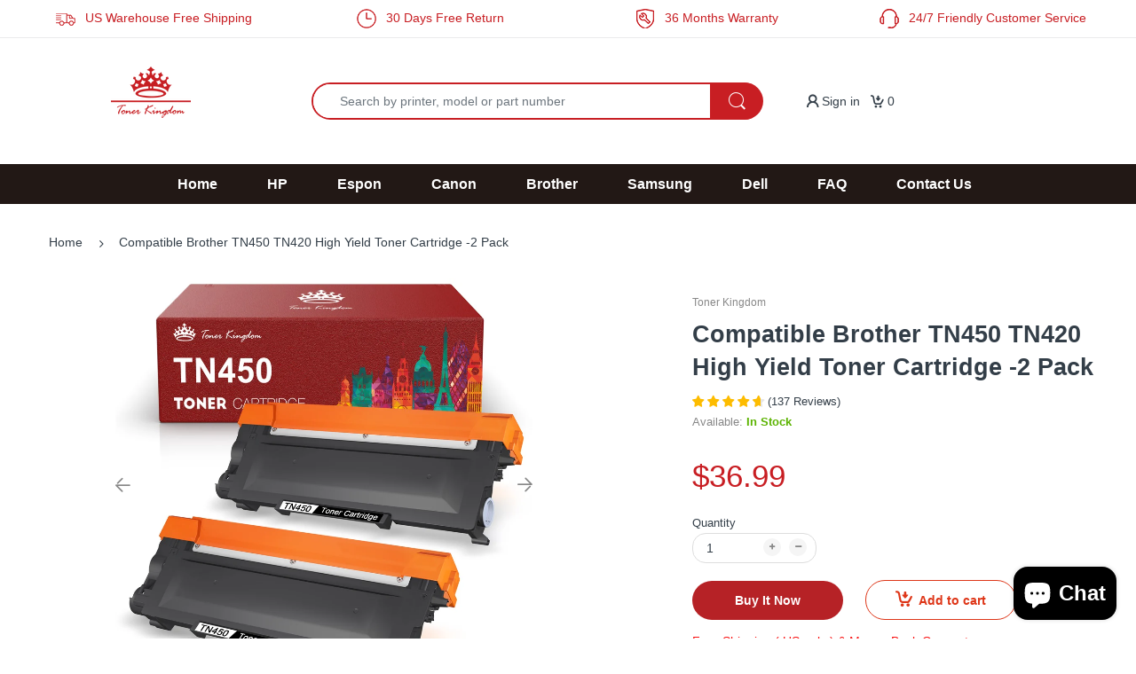

--- FILE ---
content_type: text/html; charset=utf-8
request_url: https://www.tonerkingdom.com/products/tn450-toner-cartridge-compatible-for-brother-hl-2130-hl-2135w-hl-2132-2-pack
body_size: 49598
content:
<!doctype html>
<!--[if IE 8]><html lang="en" class="ie8 js"> <![endif]-->
<!--[if (gt IE 9)|!(IE)]><!--><html lang="en" class="js"> <!--<![endif]-->

<head> 
  <!-- Google Tag Manager -->
<script>(function(w,d,s,l,i){w[l]=w[l]||[];w[l].push({'gtm.start':
new Date().getTime(),event:'gtm.js'});var f=d.getElementsByTagName(s)[0],
j=d.createElement(s),dl=l!='dataLayer'?'&l='+l:'';j.async=true;j.src=
'https://www.googletagmanager.com/gtm.js?id='+i+dl;f.parentNode.insertBefore(j,f);
})(window,document,'script','dataLayer','GTM-MSZ53S8');</script>
<!-- End Google Tag Manager -->
  <meta name="google-site-verification" content="fngkoTO6NuX336bloamT8nP8KtS2_DXPaEdMZkIwE7I" />
  <meta name="google-site-verification" content="bMaaSDfDKMUDB5v33VYhtOuDbq2KCbIi3PLFZJgPJg0" />
  <meta name="facebook-domain-verification" content="o41ejhcr9iyvssxaerkyjsjosjzjf0"/>
  <link rel="shortcut icon" href="//www.tonerkingdom.com/cdn/shop/t/51/assets/favicon.png?v=66863414943628294981666929420" type="image/png" />
  <meta charset="UTF-8">
  <meta http-equiv="Content-Type" content="text/html; charset=utf-8">
  <meta name="viewport" content="width=device-width, initial-scale=1, minimum-scale=1, maximum-scale=1, user-scalable=0" />
  <link rel="canonical" href="https://www.tonerkingdom.com/products/tn450-toner-cartridge-compatible-for-brother-hl-2130-hl-2135w-hl-2132-2-pack" />
  
  <!-- Title and description ================================================== -->
  <title>
    Cheap Compatible Brother TN450 Black Toner Cartridge by Toner Kingdom
  </title>

  
  <script>
    // 强制设置正确的产品标题
    (function() {
      var productTitle = "Compatible Brother TN450 TN420 High Yield Toner Cartridge -2 Pack";
      var shopName = "Toner Kingdom";
      document.title = productTitle + ' - ' + shopName;
      
      // 监控并确保标题不被其他脚本覆盖
      var titleInterval = setInterval(function() {
        if (!document.title.includes(productTitle)) {
          document.title = productTitle + ' - ' + shopName;
        }
      }, 200);
      
      // 5秒后停止监控
      setTimeout(function() {
        clearInterval(titleInterval);
      }, 5000);
      
      // 处理价格显示问题
      document.addEventListener('DOMContentLoaded', function() {
        setTimeout(function() {
          var detailPriceElements = document.querySelectorAll('.detail-price');
          
          detailPriceElements.forEach(function(detailPriceEl) {
            if (!detailPriceEl.querySelector('.price') && !detailPriceEl.querySelector('.price-sale')) {
              var productPrice = 3699;
              var comparePrice = null;
              
              if (comparePrice > productPrice) {
                detailPriceEl.innerHTML = 
                  '<span class="price-sale">$36.99</span>' +
                  '<del class="price-compare"></del>';
              } else {
                detailPriceEl.innerHTML = '<span class="price">$36.99</span>';
              }
            }
          });
        }, 500);
      });
    })();
  </script>
  

  
    <meta name="description" content="Toner Kingdom TN450 Brother black toner cartridge is compatible with Brother HL series printers, Brother DCP series, and MFC series. These are Alternative Replacements for TN420 TN450 Black laser toner cartridge. All our Brother black toners are 100% quality guaranteed. We offer 30 days free return and 3 years warranty. Orders in free shipping. Come to Toner Kingdom to choose the right items for your Brother printers.">
  

  


  <meta property="og:type" content="product" />
  <meta property="og:title" content="Compatible Brother TN450 TN420 High Yield Toner Cartridge -2 Pack" />
  
  <meta property="og:image" content="http://www.tonerkingdom.com/cdn/shop/products/CompatibleTN450TN420HighYieldTonerCartridgeforBrotherHL-2270DWHL-2280DWPrinter-2Pack_grande.jpg?v=1626491783" />
  <meta property="og:image:secure_url" content="https://www.tonerkingdom.com/cdn/shop/products/CompatibleTN450TN420HighYieldTonerCartridgeforBrotherHL-2270DWHL-2280DWPrinter-2Pack_grande.jpg?v=1626491783" />
  
  <meta property="og:image" content="http://www.tonerkingdom.com/cdn/shop/products/CompatibleTN450TN420HighYieldTonerCartridgeforBrotherHL-2270DWHL-2280DWPrinter-2Pack_4_grande.jpg?v=1647930265" />
  <meta property="og:image:secure_url" content="https://www.tonerkingdom.com/cdn/shop/products/CompatibleTN450TN420HighYieldTonerCartridgeforBrotherHL-2270DWHL-2280DWPrinter-2Pack_4_grande.jpg?v=1647930265" />
  
  <meta property="og:image" content="http://www.tonerkingdom.com/cdn/shop/products/CompatibleTN450TN420HighYieldTonerCartridgeforBrotherHL-2270DWHL-2280DWPrinter-2Pack_6_grande.jpg?v=1647930265" />
  <meta property="og:image:secure_url" content="https://www.tonerkingdom.com/cdn/shop/products/CompatibleTN450TN420HighYieldTonerCartridgeforBrotherHL-2270DWHL-2280DWPrinter-2Pack_6_grande.jpg?v=1647930265" />
  
  <meta property="og:image" content="http://www.tonerkingdom.com/cdn/shop/products/CompatibleTN450TN420HighYieldTonerCartridgeforBrotherHL-2270DWHL-2280DWPrinter-2Pack_3_grande.jpg?v=1647930265" />
  <meta property="og:image:secure_url" content="https://www.tonerkingdom.com/cdn/shop/products/CompatibleTN450TN420HighYieldTonerCartridgeforBrotherHL-2270DWHL-2280DWPrinter-2Pack_3_grande.jpg?v=1647930265" />
  
  <meta property="og:image" content="http://www.tonerkingdom.com/cdn/shop/products/CompatibleTN450TN420HighYieldTonerCartridgeforBrotherHL-2270DWHL-2280DWPrinter-2Pack_2_grande.jpg?v=1629448215" />
  <meta property="og:image:secure_url" content="https://www.tonerkingdom.com/cdn/shop/products/CompatibleTN450TN420HighYieldTonerCartridgeforBrotherHL-2270DWHL-2280DWPrinter-2Pack_2_grande.jpg?v=1629448215" />
  
  <meta property="og:image" content="http://www.tonerkingdom.com/cdn/shop/products/CompatibleTN450TN420HighYieldTonerCartridgeforBrotherHL-2270DWHL-2280DWPrinter-2Pack_5_grande.jpg?v=1629448215" />
  <meta property="og:image:secure_url" content="https://www.tonerkingdom.com/cdn/shop/products/CompatibleTN450TN420HighYieldTonerCartridgeforBrotherHL-2270DWHL-2280DWPrinter-2Pack_5_grande.jpg?v=1629448215" />
  
  <meta property="og:price:amount" content="36.99" />
  <meta property="og:price:currency" content="USD" />



<meta property="og:description" content="Toner Kingdom TN450 Brother black toner cartridge is compatible with Brother HL series printers, Brother DCP series, and MFC series. These are Alternative Replacements for TN420 TN450 Black laser toner cartridge. All our Brother black toners are 100% quality guaranteed. We offer 30 days free return and 3 years warranty. Orders in free shipping. Come to Toner Kingdom to choose the right items for your Brother printers." />

<meta property="og:url" content="https://www.tonerkingdom.com/products/tn450-toner-cartridge-compatible-for-brother-hl-2130-hl-2135w-hl-2132-2-pack" />
<meta property="og:site_name" content="Toner Kingdom" />
  
  <!-- header-css-file  ================================================== -->
  
  
  <!--<link  href="//www.tonerkingdom.com/cdn/shop/t/51/assets/arenafont.css?v=121508770569285375541767842028" rel="stylesheet" type="text/css" media="all">-->
  <link  href="//www.tonerkingdom.com/cdn/shop/t/51/assets/bootstrap.4x.css?v=151968297906356322631666929420" rel="stylesheet" type="text/css" media="all">
  <link  href="//www.tonerkingdom.com/cdn/shop/t/51/assets/jquery.plugin.css?v=121152248961187384141767842028" rel="stylesheet" type="text/css" media="all">
  <link  href="//www.tonerkingdom.com/cdn/shop/t/51/assets/theme-sunshine.scss.css?v=67194722413721243291767842028" rel="stylesheet" type="text/css" media="all">
  <link  href="//www.tonerkingdom.com/cdn/shop/t/51/assets/sunshine.css?v=88222259183777415521666929420" rel="stylesheet" type="text/css" media="all">
<!--  <link  href="//www.tonerkingdom.com/cdn/shop/t/51/assets/bc.style.scss.css?v=184242799220319948521666929420" rel="stylesheet" type="text/css" media="all"> -->
<!-- <link  href="//cdn.shopifycdn.net/s/files/1/0098/6588/7840/t/34/assets/bc.style.scss.css?v=9282459772113378626" rel="stylesheet" type="text/css" media="all"> -->
  <!-- header-js-file  ================================================== -->

  <script crossorigin="anonymous" src="//www.tonerkingdom.com/cdn/shop/t/51/assets/jquery-1.11.0.min.js?v=74721525869110791951666929420" ></script>
  <script crossorigin="anonymous" src="//www.tonerkingdom.com/cdn/shop/t/51/assets/cookies.js?v=79224821721118343301666929420" async></script>

  
  <script type="text/javascript" defer>
	let customerLogged = '';
	let bc_wl_cp_config = {
		// Compare Setting
		enable_compare: true,
		number_product_compare: 2,
		compare_add_class: '.add-to-compare .add-product-compare',
		compare_show_class: '.show-compare',
		compare_layout_type: 'popup',
		compare_translate: {
			t_features_title: 'Features',
			t_availability_title: 'Availability',
			t_add_to_cart: 'Add to cart',
			t_view_detail: 'View',
			t_option_title: 'Options',
			t_vendor_title: 'Vendor',
			t_collection_title: 'Collection',
			t_rating_title: 'Rating',
		},
		compare_showing_option: {
			show_availability: true,
			show_option: true,
			show_vendor: true,
			show_collection: true,
			show_rating: true,
		},
		// Wishlist Setting
		enable_wishlist: true,
		number_product_wishlist: 2,
		wishlist_add_class: '.add-to-wishlist .add-product-wishlist',
		wishlist_show_class: '.show-wishlist',
	}
</script>

   <!--<link href="//www.tonerkingdom.com/cdn/shop/t/51/assets/bc_wl_cp_style.scss.css?v=89547829125942931841666929420" rel="stylesheet" type="text/css" media="all" />-->
  
  <script>window.performance && window.performance.mark && window.performance.mark('shopify.content_for_header.start');</script><meta name="google-site-verification" content="fngkoTO6NuX336bloamT8nP8KtS2_DXPaEdMZkIwE7I">
<meta id="shopify-digital-wallet" name="shopify-digital-wallet" content="/9865887840/digital_wallets/dialog">
<meta name="shopify-checkout-api-token" content="b589a58c03996244085fc7286af0a0a6">
<meta id="in-context-paypal-metadata" data-shop-id="9865887840" data-venmo-supported="true" data-environment="production" data-locale="en_US" data-paypal-v4="true" data-currency="USD">
<link rel="alternate" type="application/json+oembed" href="https://www.tonerkingdom.com/products/tn450-toner-cartridge-compatible-for-brother-hl-2130-hl-2135w-hl-2132-2-pack.oembed">
<script async="async" src="/checkouts/internal/preloads.js?locale=en-US"></script>
<script id="shopify-features" type="application/json">{"accessToken":"b589a58c03996244085fc7286af0a0a6","betas":["rich-media-storefront-analytics"],"domain":"www.tonerkingdom.com","predictiveSearch":true,"shopId":9865887840,"locale":"en"}</script>
<script>var Shopify = Shopify || {};
Shopify.shop = "greenskytoner.myshopify.com";
Shopify.locale = "en";
Shopify.currency = {"active":"USD","rate":"1.0"};
Shopify.country = "US";
Shopify.theme = {"name":"20221028 Released","id":120837734496,"schema_name":"Electro","schema_version":"4.1.0","theme_store_id":null,"role":"main"};
Shopify.theme.handle = "null";
Shopify.theme.style = {"id":null,"handle":null};
Shopify.cdnHost = "www.tonerkingdom.com/cdn";
Shopify.routes = Shopify.routes || {};
Shopify.routes.root = "/";</script>
<script type="module">!function(o){(o.Shopify=o.Shopify||{}).modules=!0}(window);</script>
<script>!function(o){function n(){var o=[];function n(){o.push(Array.prototype.slice.apply(arguments))}return n.q=o,n}var t=o.Shopify=o.Shopify||{};t.loadFeatures=n(),t.autoloadFeatures=n()}(window);</script>
<script id="shop-js-analytics" type="application/json">{"pageType":"product"}</script>
<script defer="defer" async type="module" src="//www.tonerkingdom.com/cdn/shopifycloud/shop-js/modules/v2/client.init-shop-cart-sync_BT-GjEfc.en.esm.js"></script>
<script defer="defer" async type="module" src="//www.tonerkingdom.com/cdn/shopifycloud/shop-js/modules/v2/chunk.common_D58fp_Oc.esm.js"></script>
<script defer="defer" async type="module" src="//www.tonerkingdom.com/cdn/shopifycloud/shop-js/modules/v2/chunk.modal_xMitdFEc.esm.js"></script>
<script type="module">
  await import("//www.tonerkingdom.com/cdn/shopifycloud/shop-js/modules/v2/client.init-shop-cart-sync_BT-GjEfc.en.esm.js");
await import("//www.tonerkingdom.com/cdn/shopifycloud/shop-js/modules/v2/chunk.common_D58fp_Oc.esm.js");
await import("//www.tonerkingdom.com/cdn/shopifycloud/shop-js/modules/v2/chunk.modal_xMitdFEc.esm.js");

  window.Shopify.SignInWithShop?.initShopCartSync?.({"fedCMEnabled":true,"windoidEnabled":true});

</script>
<script>(function() {
  var isLoaded = false;
  function asyncLoad() {
    if (isLoaded) return;
    isLoaded = true;
    var urls = ["https:\/\/js.smile.io\/v1\/smile-shopify.js?shop=greenskytoner.myshopify.com","\/\/code.tidio.co\/xpf2lnirvlljdpzxhqyno1lfpsuo3jci.js?shop=greenskytoner.myshopify.com","https:\/\/static.shareasale.com\/json\/shopify\/deduplication.js?shop=greenskytoner.myshopify.com","https:\/\/static.shareasale.com\/json\/shopify\/shareasale-tracking.js?sasmid=112044\u0026ssmtid=19038\u0026xtm=static\u0026xtv=US\u0026shop=greenskytoner.myshopify.com","https:\/\/omnisnippet1.com\/platforms\/shopify.js?source=scriptTag\u0026v=2025-05-15T12\u0026shop=greenskytoner.myshopify.com","\/\/cdn.shopify.com\/proxy\/8a28981d3e21177fda389ccd7bc7fdf3abdd3d1cc5a2cf8ef850451534676869\/api.goaffpro.com\/loader.js?shop=greenskytoner.myshopify.com\u0026sp-cache-control=cHVibGljLCBtYXgtYWdlPTkwMA","https:\/\/cdn2.ryviu.com\/v\/static\/js\/app.js?shop=greenskytoner.myshopify.com"];
    for (var i = 0; i < urls.length; i++) {
      var s = document.createElement('script');
      s.type = 'text/javascript';
      s.async = true;
      s.src = urls[i];
      var x = document.getElementsByTagName('script')[0];
      x.parentNode.insertBefore(s, x);
    }
  };
  if(window.attachEvent) {
    window.attachEvent('onload', asyncLoad);
  } else {
    window.addEventListener('load', asyncLoad, false);
  }
})();</script>
<script id="__st">var __st={"a":9865887840,"offset":28800,"reqid":"49e85040-dcff-43a2-a712-f2a19ad538ba-1769241532","pageurl":"www.tonerkingdom.com\/products\/tn450-toner-cartridge-compatible-for-brother-hl-2130-hl-2135w-hl-2132-2-pack","u":"44efd64209d4","p":"product","rtyp":"product","rid":2190576517216};</script>
<script>window.ShopifyPaypalV4VisibilityTracking = true;</script>
<script id="captcha-bootstrap">!function(){'use strict';const t='contact',e='account',n='new_comment',o=[[t,t],['blogs',n],['comments',n],[t,'customer']],c=[[e,'customer_login'],[e,'guest_login'],[e,'recover_customer_password'],[e,'create_customer']],r=t=>t.map((([t,e])=>`form[action*='/${t}']:not([data-nocaptcha='true']) input[name='form_type'][value='${e}']`)).join(','),a=t=>()=>t?[...document.querySelectorAll(t)].map((t=>t.form)):[];function s(){const t=[...o],e=r(t);return a(e)}const i='password',u='form_key',d=['recaptcha-v3-token','g-recaptcha-response','h-captcha-response',i],f=()=>{try{return window.sessionStorage}catch{return}},m='__shopify_v',_=t=>t.elements[u];function p(t,e,n=!1){try{const o=window.sessionStorage,c=JSON.parse(o.getItem(e)),{data:r}=function(t){const{data:e,action:n}=t;return t[m]||n?{data:e,action:n}:{data:t,action:n}}(c);for(const[e,n]of Object.entries(r))t.elements[e]&&(t.elements[e].value=n);n&&o.removeItem(e)}catch(o){console.error('form repopulation failed',{error:o})}}const l='form_type',E='cptcha';function T(t){t.dataset[E]=!0}const w=window,h=w.document,L='Shopify',v='ce_forms',y='captcha';let A=!1;((t,e)=>{const n=(g='f06e6c50-85a8-45c8-87d0-21a2b65856fe',I='https://cdn.shopify.com/shopifycloud/storefront-forms-hcaptcha/ce_storefront_forms_captcha_hcaptcha.v1.5.2.iife.js',D={infoText:'Protected by hCaptcha',privacyText:'Privacy',termsText:'Terms'},(t,e,n)=>{const o=w[L][v],c=o.bindForm;if(c)return c(t,g,e,D).then(n);var r;o.q.push([[t,g,e,D],n]),r=I,A||(h.body.append(Object.assign(h.createElement('script'),{id:'captcha-provider',async:!0,src:r})),A=!0)});var g,I,D;w[L]=w[L]||{},w[L][v]=w[L][v]||{},w[L][v].q=[],w[L][y]=w[L][y]||{},w[L][y].protect=function(t,e){n(t,void 0,e),T(t)},Object.freeze(w[L][y]),function(t,e,n,w,h,L){const[v,y,A,g]=function(t,e,n){const i=e?o:[],u=t?c:[],d=[...i,...u],f=r(d),m=r(i),_=r(d.filter((([t,e])=>n.includes(e))));return[a(f),a(m),a(_),s()]}(w,h,L),I=t=>{const e=t.target;return e instanceof HTMLFormElement?e:e&&e.form},D=t=>v().includes(t);t.addEventListener('submit',(t=>{const e=I(t);if(!e)return;const n=D(e)&&!e.dataset.hcaptchaBound&&!e.dataset.recaptchaBound,o=_(e),c=g().includes(e)&&(!o||!o.value);(n||c)&&t.preventDefault(),c&&!n&&(function(t){try{if(!f())return;!function(t){const e=f();if(!e)return;const n=_(t);if(!n)return;const o=n.value;o&&e.removeItem(o)}(t);const e=Array.from(Array(32),(()=>Math.random().toString(36)[2])).join('');!function(t,e){_(t)||t.append(Object.assign(document.createElement('input'),{type:'hidden',name:u})),t.elements[u].value=e}(t,e),function(t,e){const n=f();if(!n)return;const o=[...t.querySelectorAll(`input[type='${i}']`)].map((({name:t})=>t)),c=[...d,...o],r={};for(const[a,s]of new FormData(t).entries())c.includes(a)||(r[a]=s);n.setItem(e,JSON.stringify({[m]:1,action:t.action,data:r}))}(t,e)}catch(e){console.error('failed to persist form',e)}}(e),e.submit())}));const S=(t,e)=>{t&&!t.dataset[E]&&(n(t,e.some((e=>e===t))),T(t))};for(const o of['focusin','change'])t.addEventListener(o,(t=>{const e=I(t);D(e)&&S(e,y())}));const B=e.get('form_key'),M=e.get(l),P=B&&M;t.addEventListener('DOMContentLoaded',(()=>{const t=y();if(P)for(const e of t)e.elements[l].value===M&&p(e,B);[...new Set([...A(),...v().filter((t=>'true'===t.dataset.shopifyCaptcha))])].forEach((e=>S(e,t)))}))}(h,new URLSearchParams(w.location.search),n,t,e,['guest_login'])})(!0,!0)}();</script>
<script integrity="sha256-4kQ18oKyAcykRKYeNunJcIwy7WH5gtpwJnB7kiuLZ1E=" data-source-attribution="shopify.loadfeatures" defer="defer" src="//www.tonerkingdom.com/cdn/shopifycloud/storefront/assets/storefront/load_feature-a0a9edcb.js" crossorigin="anonymous"></script>
<script data-source-attribution="shopify.dynamic_checkout.dynamic.init">var Shopify=Shopify||{};Shopify.PaymentButton=Shopify.PaymentButton||{isStorefrontPortableWallets:!0,init:function(){window.Shopify.PaymentButton.init=function(){};var t=document.createElement("script");t.src="https://www.tonerkingdom.com/cdn/shopifycloud/portable-wallets/latest/portable-wallets.en.js",t.type="module",document.head.appendChild(t)}};
</script>
<script data-source-attribution="shopify.dynamic_checkout.buyer_consent">
  function portableWalletsHideBuyerConsent(e){var t=document.getElementById("shopify-buyer-consent"),n=document.getElementById("shopify-subscription-policy-button");t&&n&&(t.classList.add("hidden"),t.setAttribute("aria-hidden","true"),n.removeEventListener("click",e))}function portableWalletsShowBuyerConsent(e){var t=document.getElementById("shopify-buyer-consent"),n=document.getElementById("shopify-subscription-policy-button");t&&n&&(t.classList.remove("hidden"),t.removeAttribute("aria-hidden"),n.addEventListener("click",e))}window.Shopify?.PaymentButton&&(window.Shopify.PaymentButton.hideBuyerConsent=portableWalletsHideBuyerConsent,window.Shopify.PaymentButton.showBuyerConsent=portableWalletsShowBuyerConsent);
</script>
<script>
  function portableWalletsCleanup(e){e&&e.src&&console.error("Failed to load portable wallets script "+e.src);var t=document.querySelectorAll("shopify-accelerated-checkout .shopify-payment-button__skeleton, shopify-accelerated-checkout-cart .wallet-cart-button__skeleton"),e=document.getElementById("shopify-buyer-consent");for(let e=0;e<t.length;e++)t[e].remove();e&&e.remove()}function portableWalletsNotLoadedAsModule(e){e instanceof ErrorEvent&&"string"==typeof e.message&&e.message.includes("import.meta")&&"string"==typeof e.filename&&e.filename.includes("portable-wallets")&&(window.removeEventListener("error",portableWalletsNotLoadedAsModule),window.Shopify.PaymentButton.failedToLoad=e,"loading"===document.readyState?document.addEventListener("DOMContentLoaded",window.Shopify.PaymentButton.init):window.Shopify.PaymentButton.init())}window.addEventListener("error",portableWalletsNotLoadedAsModule);
</script>

<script type="module" src="https://www.tonerkingdom.com/cdn/shopifycloud/portable-wallets/latest/portable-wallets.en.js" onError="portableWalletsCleanup(this)" crossorigin="anonymous"></script>
<script nomodule>
  document.addEventListener("DOMContentLoaded", portableWalletsCleanup);
</script>

<link id="shopify-accelerated-checkout-styles" rel="stylesheet" media="screen" href="https://www.tonerkingdom.com/cdn/shopifycloud/portable-wallets/latest/accelerated-checkout-backwards-compat.css" crossorigin="anonymous">
<style id="shopify-accelerated-checkout-cart">
        #shopify-buyer-consent {
  margin-top: 1em;
  display: inline-block;
  width: 100%;
}

#shopify-buyer-consent.hidden {
  display: none;
}

#shopify-subscription-policy-button {
  background: none;
  border: none;
  padding: 0;
  text-decoration: underline;
  font-size: inherit;
  cursor: pointer;
}

#shopify-subscription-policy-button::before {
  box-shadow: none;
}

      </style>
<script id="sections-script" data-sections="product-recommendations" defer="defer" src="//www.tonerkingdom.com/cdn/shop/t/51/compiled_assets/scripts.js?v=60310"></script>
<script>window.performance && window.performance.mark && window.performance.mark('shopify.content_for_header.end');</script>
  



<!-- "snippets/pagefly-header.liquid" was not rendered, the associated app was uninstalled -->
 


<!-- Google tag (gtag.js) -->
<script async src="https://www.googletagmanager.com/gtag/js?id=AW-358603117"></script>
<script>
  window.dataLayer = window.dataLayer || [];
  function gtag(){dataLayer.push(arguments);}
  gtag('js', new Date());

  gtag('config', 'AW-358603117', {'allow_enhanced_conversions': true});
</script>

<!-- Google Tag Manager -->
<script>(function(w,d,s,l,i){w[l]=w[l]||[];w[l].push({'gtm.start':
  new Date().getTime(),event:'gtm.js'});var f=d.getElementsByTagName(s)[0],
  j=d.createElement(s),dl=l!='dataLayer'?'&l='+l:'';j.async=true;j.src=
  'https://www.googletagmanager.com/gtm.js?id='+i+dl;f.parentNode.insertBefore(j,f);
  })(window,document,'script','dataLayer','GTM-MSZ53S8');</script>
  <!-- End Google Tag Manager -->
  
  <!-- Hotjar Tracking Code for http://tonerkingdom.com/ -->
<script>
    (function(h,o,t,j,a,r){
        h.hj=h.hj||function(){(h.hj.q=h.hj.q||[]).push(arguments)};
        h._hjSettings={hjid:2572892,hjsv:6};
        a=o.getElementsByTagName('head')[0];
        r=o.createElement('script');r.async=1;
        r.src=t+h._hjSettings.hjid+j+h._hjSettings.hjsv;
        a.appendChild(r);
    })(window,document,'https://static.hotjar.com/c/hotjar-','.js?sv=');
</script>

   <!-- "snippets/judgeme_core.liquid" was not rendered, the associated app was uninstalled -->

  <!-- Google tag (gtag.js) -->
<script async src="https://www.googletagmanager.com/gtag/js?id=G-SM5LM7P0WX"></script>
<script>
  window.dataLayer = window.dataLayer || [];
  function gtag(){dataLayer.push(arguments);}
  gtag('js', new Date());

  gtag('config', 'G-SM5LM7P0WX');
</script>

   <script>
    window.addEventListener("load", function () {
        if (window.location.href.includes("/checkout")) {
            gtag('event', "checkout");
        };
        if (window.location.href.includes("/checkout/contact_information")) {
            gtag('event', "contact_information");
        };
        if (window.location.href.includes("/checkout/payment")) {
            gtag('event', "payment");
        };
        if (window.location.href.includes("/checkout/shipping")) {
            gtag('event', "shipping");
        };
        if (window.location.href.includes("/thank_you")) {
            gtag('event', "thank_you");
        };
        if (window.location.href.includes("/cart")) {
            gtag('event', "cart");
        };
    });
</script>
  
<script>
window.addEventListener("load", function(){
    setTimeout(function(){
        if (window.location.href.includes("https://www.tonerkingdom.com/")) {
            gtag("event", "瀏覽90秒");
        }
    }, 90000);
})
</script>

  <!-- Google Ads Remarketing Tag By FeedArmy Version 2.17 START -->
<!-- FeedArmy tutorial found at https://feedarmy.com/kb/adding-google-adwords-remarketing-tag-to-shopify/ -->

<!-- CODE SETTINGS START -->
<!-- CODE SETTINGS START -->

<!-- Please add your Google Ads Audience Source Tag ID -->


<!-- Please add your alpha2 code, you can find it here: https://help.shopify.com/en/api/custom-storefronts/storefront-api/reference/enum/countrycode -->


<!-- set your product id values are default, product_id, parent_id, sku-->


<!-- CODE SETTINGS END -->
<!-- CODE SETTINGS END -->

<!-- ==================================== -->
<!-- DO NOT EDIT ANYTHING BELOW THIS LINE -->

<script async src="https://www.googletagmanager.com/gtag/js?id=AW-358603117"></script><script>
  window.dataLayer = window.dataLayer || [];
  function gtag(){dataLayer.push(arguments);}
  gtag('js', new Date());
  gtag('config', 'AW-358603117');
</script>



<script>
  gtag('event', 'view_item', {
    'send_to': 'AW-358603117',
     'value': 36.99,
 
    'items': [{
   'id': 'SP-BT0450BAX2',
      'google_business_vertical': 'retail'
    }]
 
  });
</script>
<!-- Google Ads Remarketing Tag By FeedArmy Version 2.17 END -->
<!-- BEGIN app block: shopify://apps/social-login/blocks/automatic_login/8de41085-9237-4829-86d0-25e862482fec -->




    
    
        

            

            <!-- BEGIN app snippet: init --><script>var SOCIAL_LOGIN_CUSTOMER_LOGGED_IN = false;window.InitSocialLogin=function() {new SocialLoginNamespace({"id": 10655, "ssl_host": "", "proxy_subpath": "", "render_appblock": true,"cache_key": "11_15_2024_03_05_15","theme_install": true,"has_special_css": false,"disable_multiple_forms": true,"exclude_from_auto_install_selector": "","append_inside_form": false,"automatic_install_position": "below","include_jquery": true,"iframe_html": `<iframe
id="one-click-social-login-buttons<<iframe_container_id>>" class="one-click-social-login-buttons"
frameBorder='0'
style='   margin-top: 10px;   width: 100%; overflow: hidden;'
data-default_style='margin-top: 10px; overflow: hidden; width: 100%;'
allowtransparency='yes' src='https://oneclicksociallogin.devcloudsoftware.com/api/socialbuttons/?cache_key=11_15_2024_03_05_15&shop=greenskytoner.myshopify.com&popup_type=&current_url=<<current_url>>&iframe_id=<<iframe_id>>&button_font_color=<<button_font_color>>&terms_font_color=<<terms_font_color>>&background_color=<<background_color>>&lang=<<current_lang>>'
 title="Social Login Buttons">
</iframe>`,"share_bar_template": ``,"login_popup_template": ``,"register_popup_template": ``,"google_onetap_iframe": ``,"redirect_to_previous_page": false,"redirect_to_current_page": true,"redirect_to_custom_page": false,"redirect_to_custom_page_url": "","popup_login_enabled": false,"customer": false,"popup_dont_allow_closing": false,"show_popup_delay": 0,"google_one_tap_enabled": false,"social_login_popup_dont_connect_events": false,"show_popup_on_arrive": false,"show_popup_only_once": false,"automatic_install": true,"search_form_in_all_pages": false,"share_bar_enabled": false,"redirect_to_enter_password_if_error": true,"share_bar_all_pages": true,"share_bar_products_enabled": true,"share_bar_collections_enabled": true,"find_errors_using_internal_var": true,"myshopify_domain": "greenskytoner.myshopify.com","domain":  false,"disable_google_one_tap_mobile": false,"popup_dont_show_in_mobile": false,"debug": false,"appblock_width": "100","search_form_url_regex": false,"code_integration": false,"logged_in_request": false,"popup_login_selector": false,"popup_register_selector": false,"lang": "en","hide_button_text_on_mobile":false,"init_on_page_load": false,"load_in_all_pages":true, "wait_for_element": null, "wait_for_visible_element": null, "wait_for_not_visible_element": null, "buttons_no_iframe": false, "privacy_policy_type": "", "privacy_policy_url": "","privacy_policy_text": "","customer_accepts_marketing_selector": false,"customer_accepts_marketing_selector_position": "","should_confirm_privacy_policy": false,"type_theme": "","customer_accepts_marketing_selector_text": "","facebook_enabled": false,"google_enabled": false,"apple_enabled": false,"amazon_enabled": false,"linkedin_enabled": false,"twitter_enabled": false,"instagram_enabled": false,"meetup_enabled": false,"spotify_enabled": false,"hotmail_enabled": false,"yahoo_enabled": false,"pinterest_enabled": false,"steam_enabled": false,"buttons_type": "","buttons_text_align": "","use_new_twitter_logo": false,"buttons_no_iframe":false,"use_google_official_button": false,"popup_link_replace_onclick": false,"render_google_button_text": "","render_google_button_register_text": "","render_apple_button_text": "","render_apple_button_register_text": "","render_amazon_button_text": "","render_amazon_button_register_text": "","render_facebook_button_text": "","render_facebook_button_register_text": "","render_linkedin_button_text": "","render_linkedin_button_register_text": "","render_twitter_button_text": "","render_twitter_button_register_text": "","render_instagram_button_text": "","render_instagram_button_register_text": "","render_meetup_button_text": "","render_meetup_button_register_text": "","render_hotmail_button_text": "","render_hotmail_button_register_text": "","render_yahoo_button_text": "","render_yahoo_button_register_text": "","render_pinterest_button_text": "","render_pinterest_button_register_text": "","render_steam_button_text": "","render_steam_button_register_text": "","render_spotify_button_text": "","render_spotify_button_register_text": "","number_of_columns": 1,"columns_width": 100,"enable_box": false,"extra_login_params": null, "custom_js":function(socialLogin){} }).socialLogin.init();};if (typeof window.loadedSocialLoginLibrary == 'undefined') {window.loadedSocialLoginLibrary = true;var script = document.createElement('script');script.setAttribute("src", "https://cdn.shopify.com/extensions/019b9def-302f-7826-a1f9-1dfcb2263bd0/social-login-117/assets/social_login.min.js");script.setAttribute("id", "social-login-script"); };script.onload = function() { window.InitSocialLogin();}; script.onerror = function () {  }; document.head.appendChild(script);</script>
<!-- END app snippet -->

        
    
    




<!-- END app block --><!-- BEGIN app block: shopify://apps/ryviu-product-reviews-app/blocks/ryviu-js/807ad6ed-1a6a-4559-abea-ed062858d9da -->
<script>
  // RYVIU APP :: Settings
  var ryviu_global_settings = {"form":{"required":"Please enter required fields","addPhotos":"Upload Photos","showTitle":true,"titleForm":"Write a review","titleName":"Your Name","acceptFile":"Accept .jpg, .png and max 2MB each","colorInput":"#464646","colorTitle":"#696969","noticeName":"Your name is required field","titleEmail":"Your Email","titleReply":"Replies","autoPublish":true,"buttonReply":"Submit","colorNotice":"#dd2c00","colorSubmit":"#ffffff","noticeEmail":"Your email is required and valid email","qualityText":"Quality*","titleSubmit":"Submit Your Review","titleComment":"Comment","titleSubject":"Review Title","titleSuccess":"Thank you! Your review is submited.","colorStarForm":"#ececec","commentButton":"Comment","noticeSubject":"Title is required field","showtitleForm":true,"errorSentReply":"Can not send your reply.","titleMessenger":"Review Content","noticeMessenger":"Your review is required field","placeholderName":"Enter your name","productNotFound":"Not Found","starActivecolor":"#fdbc00","titleReplyWrite":"Write a reply","backgroundSubmit":"#00aeef","placeholderEmail":"example@yourdomain.com","buttonCancelReply":"Cancel","placeholderSubject":"Enter your title","replyIsunderReivew":"Your reply is under review.","titleWriteEmailForm":"Rating","placeholderMessenger":"Enter your message","titleFormReviewEmail":"Leave feedback","loadAfterContentLoaded":true,"placeholderCommentMessenger":"Write something"},"questions":{"by_text":"Author","of_text":"of","on_text":"am","des_form":"Ask a question to the community here","name_form":"Your Name","email_form":"Your E-Mail Adresse","input_text":"Have a question? Search for answers","title_form":"No answer found?","answer_form":"Your answers","answer_text":"Answer question","newest_text":"Latest New","notice_form":"Complete before submitting","submit_form":"Send a question","helpful_text":"Most helpful","showing_text":"Show","question_form":"Your question","titleCustomer":"","community_text":"Ask the community here","questions_text":"questions","title_answer_form":"Answer question","ask_community_text":"Ask the community","submit_answer_form":"Send a reply","write_question_text":"Ask a question","question_answer_form":"Question","placeholder_answer_form":"Answer is a required field!","placeholder_question_form":"Question is a required field!"},"targetLang":"en","review_widget":{"star":1,"style":"style2","title":true,"byText":"By","ofText":"of","tstar1":"Terrible","tstar2":"Poor","tstar3":"Average","tstar4":"Good","tstar5":"Excellent","average":"Average","hasOnly":"Has one","nostars":false,"nowrite":false,"seeLess":"See less","seeMore":"See more","hideFlag":false,"hidedate":false,"loadMore":"Load more","noavatar":false,"noreview":true,"order_by":"late","showText":"Show:","showspam":true,"starText":"Star","thankYou":"Thank you!","clearText":"All","clear_all":"Clear all","noReviews":"No reviews","outofText":"out of","random_to":20,"replyText":"reply","ryplyText":"Comments","starStyle":"style1","starcolor":"#e6e6e6","starsText":"Stars","colorTitle":"#6c8187","colorWrite":"#ffffff","customDate":"dd\/MM\/yy","dateSelect":"dateDefaut","helpulText":"Is this helpful?","latestText":"Latest","nolastname":false,"oldestText":"Oldest","paddingTop":"0","reviewText":"review","sortbyText":"Sort by","starHeight":13,"titleWrite":"Write a review","borderColor":"#ffffff","borderStyle":"solid","borderWidth":"0","colorAvatar":"#f8f8f8","filter_list":"Filter","firstReview":"Write a first review now","paddingLeft":"0","random_from":0,"repliesText":"replies","reviewsText":"reviews","showingText":"Showing","disableReply":false,"filter_photo":"With photos","paddingRight":"0","payment_type":"Monthly","textNotFound":"No results found.","textVerified":"Verified buyer","colorVerified":"#05d92d","disableHelpul":false,"disableWidget":false,"filter_review":"Filter","paddingBottom":"0","titleCustomer":"Customer Reviews","customerPhotos":"Customer Photos","filter_replies":"With replies","filter_reviews":"all","imagesSortText":"Images","submitDoneText":"Your review has been submitted.","backgroundRyviu":"transparent","backgroundWrite":"#ffb102","defaultSortText":"Default","disablePurchase":false,"reviewTotalText":"Review","starActiveStyle":"style1","starActivecolor":"#fdbc00","submitErrorText":"Can not send your review.","emptyDescription":"There are no reviews.","mostLikeSortText":"Most likes","noticeWriteFirst":"Be the first to","reviewTotalTexts":"Reviews","show_title_customer":false,"filter_reviews_local":"US"},"design_settings":{"date":"timeago","sort":"late","showing":30,"timeAgo":false,"url_shop":"www.tonerkingdom.com","colection":true,"no_number":false,"no_review":true,"defautDate":"timeago","defaultDate":"m\/d\/Y","client_theme":"default","product_slug":"","verify_reply":true,"verify_review":true,"reviews_per_page":"10","aimgs":false}};
  var ryviu_version = '2';
  if (typeof Shopify !== 'undefined' && Shopify.designMode && document.documentElement) {
    document.documentElement.classList.add('ryviu-shopify-mode');
  }
</script>



<!-- END app block --><link href="https://cdn.shopify.com/extensions/019b9def-302f-7826-a1f9-1dfcb2263bd0/social-login-117/assets/social_login.css" rel="stylesheet" type="text/css" media="all">
<script src="https://cdn.shopify.com/extensions/e8878072-2f6b-4e89-8082-94b04320908d/inbox-1254/assets/inbox-chat-loader.js" type="text/javascript" defer="defer"></script>
<link href="https://monorail-edge.shopifysvc.com" rel="dns-prefetch">
<script>(function(){if ("sendBeacon" in navigator && "performance" in window) {try {var session_token_from_headers = performance.getEntriesByType('navigation')[0].serverTiming.find(x => x.name == '_s').description;} catch {var session_token_from_headers = undefined;}var session_cookie_matches = document.cookie.match(/_shopify_s=([^;]*)/);var session_token_from_cookie = session_cookie_matches && session_cookie_matches.length === 2 ? session_cookie_matches[1] : "";var session_token = session_token_from_headers || session_token_from_cookie || "";function handle_abandonment_event(e) {var entries = performance.getEntries().filter(function(entry) {return /monorail-edge.shopifysvc.com/.test(entry.name);});if (!window.abandonment_tracked && entries.length === 0) {window.abandonment_tracked = true;var currentMs = Date.now();var navigation_start = performance.timing.navigationStart;var payload = {shop_id: 9865887840,url: window.location.href,navigation_start,duration: currentMs - navigation_start,session_token,page_type: "product"};window.navigator.sendBeacon("https://monorail-edge.shopifysvc.com/v1/produce", JSON.stringify({schema_id: "online_store_buyer_site_abandonment/1.1",payload: payload,metadata: {event_created_at_ms: currentMs,event_sent_at_ms: currentMs}}));}}window.addEventListener('pagehide', handle_abandonment_event);}}());</script>
<script id="web-pixels-manager-setup">(function e(e,d,r,n,o){if(void 0===o&&(o={}),!Boolean(null===(a=null===(i=window.Shopify)||void 0===i?void 0:i.analytics)||void 0===a?void 0:a.replayQueue)){var i,a;window.Shopify=window.Shopify||{};var t=window.Shopify;t.analytics=t.analytics||{};var s=t.analytics;s.replayQueue=[],s.publish=function(e,d,r){return s.replayQueue.push([e,d,r]),!0};try{self.performance.mark("wpm:start")}catch(e){}var l=function(){var e={modern:/Edge?\/(1{2}[4-9]|1[2-9]\d|[2-9]\d{2}|\d{4,})\.\d+(\.\d+|)|Firefox\/(1{2}[4-9]|1[2-9]\d|[2-9]\d{2}|\d{4,})\.\d+(\.\d+|)|Chrom(ium|e)\/(9{2}|\d{3,})\.\d+(\.\d+|)|(Maci|X1{2}).+ Version\/(15\.\d+|(1[6-9]|[2-9]\d|\d{3,})\.\d+)([,.]\d+|)( \(\w+\)|)( Mobile\/\w+|) Safari\/|Chrome.+OPR\/(9{2}|\d{3,})\.\d+\.\d+|(CPU[ +]OS|iPhone[ +]OS|CPU[ +]iPhone|CPU IPhone OS|CPU iPad OS)[ +]+(15[._]\d+|(1[6-9]|[2-9]\d|\d{3,})[._]\d+)([._]\d+|)|Android:?[ /-](13[3-9]|1[4-9]\d|[2-9]\d{2}|\d{4,})(\.\d+|)(\.\d+|)|Android.+Firefox\/(13[5-9]|1[4-9]\d|[2-9]\d{2}|\d{4,})\.\d+(\.\d+|)|Android.+Chrom(ium|e)\/(13[3-9]|1[4-9]\d|[2-9]\d{2}|\d{4,})\.\d+(\.\d+|)|SamsungBrowser\/([2-9]\d|\d{3,})\.\d+/,legacy:/Edge?\/(1[6-9]|[2-9]\d|\d{3,})\.\d+(\.\d+|)|Firefox\/(5[4-9]|[6-9]\d|\d{3,})\.\d+(\.\d+|)|Chrom(ium|e)\/(5[1-9]|[6-9]\d|\d{3,})\.\d+(\.\d+|)([\d.]+$|.*Safari\/(?![\d.]+ Edge\/[\d.]+$))|(Maci|X1{2}).+ Version\/(10\.\d+|(1[1-9]|[2-9]\d|\d{3,})\.\d+)([,.]\d+|)( \(\w+\)|)( Mobile\/\w+|) Safari\/|Chrome.+OPR\/(3[89]|[4-9]\d|\d{3,})\.\d+\.\d+|(CPU[ +]OS|iPhone[ +]OS|CPU[ +]iPhone|CPU IPhone OS|CPU iPad OS)[ +]+(10[._]\d+|(1[1-9]|[2-9]\d|\d{3,})[._]\d+)([._]\d+|)|Android:?[ /-](13[3-9]|1[4-9]\d|[2-9]\d{2}|\d{4,})(\.\d+|)(\.\d+|)|Mobile Safari.+OPR\/([89]\d|\d{3,})\.\d+\.\d+|Android.+Firefox\/(13[5-9]|1[4-9]\d|[2-9]\d{2}|\d{4,})\.\d+(\.\d+|)|Android.+Chrom(ium|e)\/(13[3-9]|1[4-9]\d|[2-9]\d{2}|\d{4,})\.\d+(\.\d+|)|Android.+(UC? ?Browser|UCWEB|U3)[ /]?(15\.([5-9]|\d{2,})|(1[6-9]|[2-9]\d|\d{3,})\.\d+)\.\d+|SamsungBrowser\/(5\.\d+|([6-9]|\d{2,})\.\d+)|Android.+MQ{2}Browser\/(14(\.(9|\d{2,})|)|(1[5-9]|[2-9]\d|\d{3,})(\.\d+|))(\.\d+|)|K[Aa][Ii]OS\/(3\.\d+|([4-9]|\d{2,})\.\d+)(\.\d+|)/},d=e.modern,r=e.legacy,n=navigator.userAgent;return n.match(d)?"modern":n.match(r)?"legacy":"unknown"}(),u="modern"===l?"modern":"legacy",c=(null!=n?n:{modern:"",legacy:""})[u],f=function(e){return[e.baseUrl,"/wpm","/b",e.hashVersion,"modern"===e.buildTarget?"m":"l",".js"].join("")}({baseUrl:d,hashVersion:r,buildTarget:u}),m=function(e){var d=e.version,r=e.bundleTarget,n=e.surface,o=e.pageUrl,i=e.monorailEndpoint;return{emit:function(e){var a=e.status,t=e.errorMsg,s=(new Date).getTime(),l=JSON.stringify({metadata:{event_sent_at_ms:s},events:[{schema_id:"web_pixels_manager_load/3.1",payload:{version:d,bundle_target:r,page_url:o,status:a,surface:n,error_msg:t},metadata:{event_created_at_ms:s}}]});if(!i)return console&&console.warn&&console.warn("[Web Pixels Manager] No Monorail endpoint provided, skipping logging."),!1;try{return self.navigator.sendBeacon.bind(self.navigator)(i,l)}catch(e){}var u=new XMLHttpRequest;try{return u.open("POST",i,!0),u.setRequestHeader("Content-Type","text/plain"),u.send(l),!0}catch(e){return console&&console.warn&&console.warn("[Web Pixels Manager] Got an unhandled error while logging to Monorail."),!1}}}}({version:r,bundleTarget:l,surface:e.surface,pageUrl:self.location.href,monorailEndpoint:e.monorailEndpoint});try{o.browserTarget=l,function(e){var d=e.src,r=e.async,n=void 0===r||r,o=e.onload,i=e.onerror,a=e.sri,t=e.scriptDataAttributes,s=void 0===t?{}:t,l=document.createElement("script"),u=document.querySelector("head"),c=document.querySelector("body");if(l.async=n,l.src=d,a&&(l.integrity=a,l.crossOrigin="anonymous"),s)for(var f in s)if(Object.prototype.hasOwnProperty.call(s,f))try{l.dataset[f]=s[f]}catch(e){}if(o&&l.addEventListener("load",o),i&&l.addEventListener("error",i),u)u.appendChild(l);else{if(!c)throw new Error("Did not find a head or body element to append the script");c.appendChild(l)}}({src:f,async:!0,onload:function(){if(!function(){var e,d;return Boolean(null===(d=null===(e=window.Shopify)||void 0===e?void 0:e.analytics)||void 0===d?void 0:d.initialized)}()){var d=window.webPixelsManager.init(e)||void 0;if(d){var r=window.Shopify.analytics;r.replayQueue.forEach((function(e){var r=e[0],n=e[1],o=e[2];d.publishCustomEvent(r,n,o)})),r.replayQueue=[],r.publish=d.publishCustomEvent,r.visitor=d.visitor,r.initialized=!0}}},onerror:function(){return m.emit({status:"failed",errorMsg:"".concat(f," has failed to load")})},sri:function(e){var d=/^sha384-[A-Za-z0-9+/=]+$/;return"string"==typeof e&&d.test(e)}(c)?c:"",scriptDataAttributes:o}),m.emit({status:"loading"})}catch(e){m.emit({status:"failed",errorMsg:(null==e?void 0:e.message)||"Unknown error"})}}})({shopId: 9865887840,storefrontBaseUrl: "https://www.tonerkingdom.com",extensionsBaseUrl: "https://extensions.shopifycdn.com/cdn/shopifycloud/web-pixels-manager",monorailEndpoint: "https://monorail-edge.shopifysvc.com/unstable/produce_batch",surface: "storefront-renderer",enabledBetaFlags: ["2dca8a86"],webPixelsConfigList: [{"id":"780599392","configuration":"{\"masterTagID\":\"19038\",\"merchantID\":\"112044\",\"appPath\":\"https:\/\/daedalus.shareasale.com\",\"storeID\":\"NaN\",\"xTypeMode\":\"static\",\"xTypeValue\":\"US\",\"channelDedup\":\"NaN\"}","eventPayloadVersion":"v1","runtimeContext":"STRICT","scriptVersion":"f300cca684872f2df140f714437af558","type":"APP","apiClientId":4929191,"privacyPurposes":["ANALYTICS","MARKETING"],"dataSharingAdjustments":{"protectedCustomerApprovalScopes":["read_customer_personal_data"]}},{"id":"655720544","configuration":"{\"shop\":\"greenskytoner.myshopify.com\",\"cookie_duration\":\"604800\"}","eventPayloadVersion":"v1","runtimeContext":"STRICT","scriptVersion":"a2e7513c3708f34b1f617d7ce88f9697","type":"APP","apiClientId":2744533,"privacyPurposes":["ANALYTICS","MARKETING"],"dataSharingAdjustments":{"protectedCustomerApprovalScopes":["read_customer_address","read_customer_email","read_customer_name","read_customer_personal_data","read_customer_phone"]}},{"id":"408617056","configuration":"{\"apiURL\":\"https:\/\/api.omnisend.com\",\"appURL\":\"https:\/\/app.omnisend.com\",\"brandID\":\"60cd4fe58da859001baa7e60\",\"trackingURL\":\"https:\/\/wt.omnisendlink.com\"}","eventPayloadVersion":"v1","runtimeContext":"STRICT","scriptVersion":"aa9feb15e63a302383aa48b053211bbb","type":"APP","apiClientId":186001,"privacyPurposes":["ANALYTICS","MARKETING","SALE_OF_DATA"],"dataSharingAdjustments":{"protectedCustomerApprovalScopes":["read_customer_address","read_customer_email","read_customer_name","read_customer_personal_data","read_customer_phone"]}},{"id":"234487904","configuration":"{\"config\":\"{\\\"pixel_id\\\":\\\"G-SM5LM7P0WX\\\",\\\"target_country\\\":\\\"US\\\",\\\"gtag_events\\\":[{\\\"type\\\":\\\"search\\\",\\\"action_label\\\":\\\"G-SM5LM7P0WX\\\"},{\\\"type\\\":\\\"begin_checkout\\\",\\\"action_label\\\":\\\"G-SM5LM7P0WX\\\"},{\\\"type\\\":\\\"view_item\\\",\\\"action_label\\\":[\\\"G-SM5LM7P0WX\\\",\\\"MC-421NFX9E1C\\\"]},{\\\"type\\\":\\\"purchase\\\",\\\"action_label\\\":[\\\"G-SM5LM7P0WX\\\",\\\"MC-421NFX9E1C\\\"]},{\\\"type\\\":\\\"page_view\\\",\\\"action_label\\\":[\\\"G-SM5LM7P0WX\\\",\\\"MC-421NFX9E1C\\\"]},{\\\"type\\\":\\\"add_payment_info\\\",\\\"action_label\\\":\\\"G-SM5LM7P0WX\\\"},{\\\"type\\\":\\\"add_to_cart\\\",\\\"action_label\\\":\\\"G-SM5LM7P0WX\\\"}],\\\"enable_monitoring_mode\\\":false}\"}","eventPayloadVersion":"v1","runtimeContext":"OPEN","scriptVersion":"b2a88bafab3e21179ed38636efcd8a93","type":"APP","apiClientId":1780363,"privacyPurposes":[],"dataSharingAdjustments":{"protectedCustomerApprovalScopes":["read_customer_address","read_customer_email","read_customer_name","read_customer_personal_data","read_customer_phone"]}},{"id":"shopify-app-pixel","configuration":"{}","eventPayloadVersion":"v1","runtimeContext":"STRICT","scriptVersion":"0450","apiClientId":"shopify-pixel","type":"APP","privacyPurposes":["ANALYTICS","MARKETING"]},{"id":"shopify-custom-pixel","eventPayloadVersion":"v1","runtimeContext":"LAX","scriptVersion":"0450","apiClientId":"shopify-pixel","type":"CUSTOM","privacyPurposes":["ANALYTICS","MARKETING"]}],isMerchantRequest: false,initData: {"shop":{"name":"Toner Kingdom","paymentSettings":{"currencyCode":"USD"},"myshopifyDomain":"greenskytoner.myshopify.com","countryCode":"US","storefrontUrl":"https:\/\/www.tonerkingdom.com"},"customer":null,"cart":null,"checkout":null,"productVariants":[{"price":{"amount":36.99,"currencyCode":"USD"},"product":{"title":"Compatible Brother TN450 TN420 High Yield Toner Cartridge -2 Pack","vendor":"Toner Kingdom","id":"2190576517216","untranslatedTitle":"Compatible Brother TN450 TN420 High Yield Toner Cartridge -2 Pack","url":"\/products\/tn450-toner-cartridge-compatible-for-brother-hl-2130-hl-2135w-hl-2132-2-pack","type":"Electronics \u003e Print, Copy, Scan \u0026Fax \u003e Printer, Copier \u0026 Fax Machine Accessories \u003e Printer Consumables \u003e Toner \u0026 Inkjet Cartridges\u003eTN-450 TN-420"},"id":"19691234590816","image":{"src":"\/\/www.tonerkingdom.com\/cdn\/shop\/products\/CompatibleTN450TN420HighYieldTonerCartridgeforBrotherHL-2270DWHL-2280DWPrinter-2Pack.jpg?v=1626491783"},"sku":"SP-BT0450BAX2","title":"Default Title","untranslatedTitle":"Default Title"}],"purchasingCompany":null},},"https://www.tonerkingdom.com/cdn","fcfee988w5aeb613cpc8e4bc33m6693e112",{"modern":"","legacy":""},{"shopId":"9865887840","storefrontBaseUrl":"https:\/\/www.tonerkingdom.com","extensionBaseUrl":"https:\/\/extensions.shopifycdn.com\/cdn\/shopifycloud\/web-pixels-manager","surface":"storefront-renderer","enabledBetaFlags":"[\"2dca8a86\"]","isMerchantRequest":"false","hashVersion":"fcfee988w5aeb613cpc8e4bc33m6693e112","publish":"custom","events":"[[\"page_viewed\",{}],[\"product_viewed\",{\"productVariant\":{\"price\":{\"amount\":36.99,\"currencyCode\":\"USD\"},\"product\":{\"title\":\"Compatible Brother TN450 TN420 High Yield Toner Cartridge -2 Pack\",\"vendor\":\"Toner Kingdom\",\"id\":\"2190576517216\",\"untranslatedTitle\":\"Compatible Brother TN450 TN420 High Yield Toner Cartridge -2 Pack\",\"url\":\"\/products\/tn450-toner-cartridge-compatible-for-brother-hl-2130-hl-2135w-hl-2132-2-pack\",\"type\":\"Electronics \u003e Print, Copy, Scan \u0026Fax \u003e Printer, Copier \u0026 Fax Machine Accessories \u003e Printer Consumables \u003e Toner \u0026 Inkjet Cartridges\u003eTN-450 TN-420\"},\"id\":\"19691234590816\",\"image\":{\"src\":\"\/\/www.tonerkingdom.com\/cdn\/shop\/products\/CompatibleTN450TN420HighYieldTonerCartridgeforBrotherHL-2270DWHL-2280DWPrinter-2Pack.jpg?v=1626491783\"},\"sku\":\"SP-BT0450BAX2\",\"title\":\"Default Title\",\"untranslatedTitle\":\"Default Title\"}}]]"});</script><script>
  window.ShopifyAnalytics = window.ShopifyAnalytics || {};
  window.ShopifyAnalytics.meta = window.ShopifyAnalytics.meta || {};
  window.ShopifyAnalytics.meta.currency = 'USD';
  var meta = {"product":{"id":2190576517216,"gid":"gid:\/\/shopify\/Product\/2190576517216","vendor":"Toner Kingdom","type":"Electronics \u003e Print, Copy, Scan \u0026Fax \u003e Printer, Copier \u0026 Fax Machine Accessories \u003e Printer Consumables \u003e Toner \u0026 Inkjet Cartridges\u003eTN-450 TN-420","handle":"tn450-toner-cartridge-compatible-for-brother-hl-2130-hl-2135w-hl-2132-2-pack","variants":[{"id":19691234590816,"price":3699,"name":"Compatible Brother TN450 TN420 High Yield Toner Cartridge -2 Pack","public_title":null,"sku":"SP-BT0450BAX2"}],"remote":false},"page":{"pageType":"product","resourceType":"product","resourceId":2190576517216,"requestId":"49e85040-dcff-43a2-a712-f2a19ad538ba-1769241532"}};
  for (var attr in meta) {
    window.ShopifyAnalytics.meta[attr] = meta[attr];
  }
</script>
<script class="analytics">
  (function () {
    var customDocumentWrite = function(content) {
      var jquery = null;

      if (window.jQuery) {
        jquery = window.jQuery;
      } else if (window.Checkout && window.Checkout.$) {
        jquery = window.Checkout.$;
      }

      if (jquery) {
        jquery('body').append(content);
      }
    };

    var hasLoggedConversion = function(token) {
      if (token) {
        return document.cookie.indexOf('loggedConversion=' + token) !== -1;
      }
      return false;
    }

    var setCookieIfConversion = function(token) {
      if (token) {
        var twoMonthsFromNow = new Date(Date.now());
        twoMonthsFromNow.setMonth(twoMonthsFromNow.getMonth() + 2);

        document.cookie = 'loggedConversion=' + token + '; expires=' + twoMonthsFromNow;
      }
    }

    var trekkie = window.ShopifyAnalytics.lib = window.trekkie = window.trekkie || [];
    if (trekkie.integrations) {
      return;
    }
    trekkie.methods = [
      'identify',
      'page',
      'ready',
      'track',
      'trackForm',
      'trackLink'
    ];
    trekkie.factory = function(method) {
      return function() {
        var args = Array.prototype.slice.call(arguments);
        args.unshift(method);
        trekkie.push(args);
        return trekkie;
      };
    };
    for (var i = 0; i < trekkie.methods.length; i++) {
      var key = trekkie.methods[i];
      trekkie[key] = trekkie.factory(key);
    }
    trekkie.load = function(config) {
      trekkie.config = config || {};
      trekkie.config.initialDocumentCookie = document.cookie;
      var first = document.getElementsByTagName('script')[0];
      var script = document.createElement('script');
      script.type = 'text/javascript';
      script.onerror = function(e) {
        var scriptFallback = document.createElement('script');
        scriptFallback.type = 'text/javascript';
        scriptFallback.onerror = function(error) {
                var Monorail = {
      produce: function produce(monorailDomain, schemaId, payload) {
        var currentMs = new Date().getTime();
        var event = {
          schema_id: schemaId,
          payload: payload,
          metadata: {
            event_created_at_ms: currentMs,
            event_sent_at_ms: currentMs
          }
        };
        return Monorail.sendRequest("https://" + monorailDomain + "/v1/produce", JSON.stringify(event));
      },
      sendRequest: function sendRequest(endpointUrl, payload) {
        // Try the sendBeacon API
        if (window && window.navigator && typeof window.navigator.sendBeacon === 'function' && typeof window.Blob === 'function' && !Monorail.isIos12()) {
          var blobData = new window.Blob([payload], {
            type: 'text/plain'
          });

          if (window.navigator.sendBeacon(endpointUrl, blobData)) {
            return true;
          } // sendBeacon was not successful

        } // XHR beacon

        var xhr = new XMLHttpRequest();

        try {
          xhr.open('POST', endpointUrl);
          xhr.setRequestHeader('Content-Type', 'text/plain');
          xhr.send(payload);
        } catch (e) {
          console.log(e);
        }

        return false;
      },
      isIos12: function isIos12() {
        return window.navigator.userAgent.lastIndexOf('iPhone; CPU iPhone OS 12_') !== -1 || window.navigator.userAgent.lastIndexOf('iPad; CPU OS 12_') !== -1;
      }
    };
    Monorail.produce('monorail-edge.shopifysvc.com',
      'trekkie_storefront_load_errors/1.1',
      {shop_id: 9865887840,
      theme_id: 120837734496,
      app_name: "storefront",
      context_url: window.location.href,
      source_url: "//www.tonerkingdom.com/cdn/s/trekkie.storefront.8d95595f799fbf7e1d32231b9a28fd43b70c67d3.min.js"});

        };
        scriptFallback.async = true;
        scriptFallback.src = '//www.tonerkingdom.com/cdn/s/trekkie.storefront.8d95595f799fbf7e1d32231b9a28fd43b70c67d3.min.js';
        first.parentNode.insertBefore(scriptFallback, first);
      };
      script.async = true;
      script.src = '//www.tonerkingdom.com/cdn/s/trekkie.storefront.8d95595f799fbf7e1d32231b9a28fd43b70c67d3.min.js';
      first.parentNode.insertBefore(script, first);
    };
    trekkie.load(
      {"Trekkie":{"appName":"storefront","development":false,"defaultAttributes":{"shopId":9865887840,"isMerchantRequest":null,"themeId":120837734496,"themeCityHash":"8765405567420158227","contentLanguage":"en","currency":"USD","eventMetadataId":"2821dce6-6d53-4107-b641-aa33e1162618"},"isServerSideCookieWritingEnabled":true,"monorailRegion":"shop_domain","enabledBetaFlags":["65f19447"]},"Session Attribution":{},"S2S":{"facebookCapiEnabled":false,"source":"trekkie-storefront-renderer","apiClientId":580111}}
    );

    var loaded = false;
    trekkie.ready(function() {
      if (loaded) return;
      loaded = true;

      window.ShopifyAnalytics.lib = window.trekkie;

      var originalDocumentWrite = document.write;
      document.write = customDocumentWrite;
      try { window.ShopifyAnalytics.merchantGoogleAnalytics.call(this); } catch(error) {};
      document.write = originalDocumentWrite;

      window.ShopifyAnalytics.lib.page(null,{"pageType":"product","resourceType":"product","resourceId":2190576517216,"requestId":"49e85040-dcff-43a2-a712-f2a19ad538ba-1769241532","shopifyEmitted":true});

      var match = window.location.pathname.match(/checkouts\/(.+)\/(thank_you|post_purchase)/)
      var token = match? match[1]: undefined;
      if (!hasLoggedConversion(token)) {
        setCookieIfConversion(token);
        window.ShopifyAnalytics.lib.track("Viewed Product",{"currency":"USD","variantId":19691234590816,"productId":2190576517216,"productGid":"gid:\/\/shopify\/Product\/2190576517216","name":"Compatible Brother TN450 TN420 High Yield Toner Cartridge -2 Pack","price":"36.99","sku":"SP-BT0450BAX2","brand":"Toner Kingdom","variant":null,"category":"Electronics \u003e Print, Copy, Scan \u0026Fax \u003e Printer, Copier \u0026 Fax Machine Accessories \u003e Printer Consumables \u003e Toner \u0026 Inkjet Cartridges\u003eTN-450 TN-420","nonInteraction":true,"remote":false},undefined,undefined,{"shopifyEmitted":true});
      window.ShopifyAnalytics.lib.track("monorail:\/\/trekkie_storefront_viewed_product\/1.1",{"currency":"USD","variantId":19691234590816,"productId":2190576517216,"productGid":"gid:\/\/shopify\/Product\/2190576517216","name":"Compatible Brother TN450 TN420 High Yield Toner Cartridge -2 Pack","price":"36.99","sku":"SP-BT0450BAX2","brand":"Toner Kingdom","variant":null,"category":"Electronics \u003e Print, Copy, Scan \u0026Fax \u003e Printer, Copier \u0026 Fax Machine Accessories \u003e Printer Consumables \u003e Toner \u0026 Inkjet Cartridges\u003eTN-450 TN-420","nonInteraction":true,"remote":false,"referer":"https:\/\/www.tonerkingdom.com\/products\/tn450-toner-cartridge-compatible-for-brother-hl-2130-hl-2135w-hl-2132-2-pack"});
      }
    });


        var eventsListenerScript = document.createElement('script');
        eventsListenerScript.async = true;
        eventsListenerScript.src = "//www.tonerkingdom.com/cdn/shopifycloud/storefront/assets/shop_events_listener-3da45d37.js";
        document.getElementsByTagName('head')[0].appendChild(eventsListenerScript);

})();</script>
  <script>
  if (!window.ga || (window.ga && typeof window.ga !== 'function')) {
    window.ga = function ga() {
      (window.ga.q = window.ga.q || []).push(arguments);
      if (window.Shopify && window.Shopify.analytics && typeof window.Shopify.analytics.publish === 'function') {
        window.Shopify.analytics.publish("ga_stub_called", {}, {sendTo: "google_osp_migration"});
      }
      console.error("Shopify's Google Analytics stub called with:", Array.from(arguments), "\nSee https://help.shopify.com/manual/promoting-marketing/pixels/pixel-migration#google for more information.");
    };
    if (window.Shopify && window.Shopify.analytics && typeof window.Shopify.analytics.publish === 'function') {
      window.Shopify.analytics.publish("ga_stub_initialized", {}, {sendTo: "google_osp_migration"});
    }
  }
</script>
<script
  defer
  src="https://www.tonerkingdom.com/cdn/shopifycloud/perf-kit/shopify-perf-kit-3.0.4.min.js"
  data-application="storefront-renderer"
  data-shop-id="9865887840"
  data-render-region="gcp-us-east1"
  data-page-type="product"
  data-theme-instance-id="120837734496"
  data-theme-name="Electro"
  data-theme-version="4.1.0"
  data-monorail-region="shop_domain"
  data-resource-timing-sampling-rate="10"
  data-shs="true"
  data-shs-beacon="true"
  data-shs-export-with-fetch="true"
  data-shs-logs-sample-rate="1"
  data-shs-beacon-endpoint="https://www.tonerkingdom.com/api/collect"
></script>
</head> 

<body class="templateProduct  category-mode-false cata-grid-4 lazy-loading-img temp-">
  <!-- Google Tag Manager (noscript) -->
<noscript><iframe src="https://www.googletagmanager.com/ns.html?id=GTM-MSZ53S8"
height="0" width="0" style="display:none;visibility:hidden"></iframe></noscript>
<!-- End Google Tag Manager (noscript) -->
<!-- Bold: Memberships -->

<!-- end Bold code -->

  
  <div class="boxed-wrapper">
    
    <div class="new-loading"></div>
    
    
      <div class="cart-sb">
  <form action="/cart" method="post">
    
    <div class="cart-sb-title">
      <span class="c-title">Your Cart</span>
      <span class="c-close"><i class="demo-icon icon-close" aria-hidden="true"></i></span>
    </div>
    
    <div id="cart-info" class="shipping-true">
      <div id="cart-content" class="cart-content">
        <div class="cart-loading"></div>
      </div>
    </div>
  </form>
</div>

<style>
 
     @media (max-width: 1199px) and (min-width: 992px) {
        .cart-dd, .cart-sb { 
          width: 30%;
        }
       .cart-sb.opened{
   right: 36%;
       }
      }
     @media (max-width: 1024px) {
     .cart-dd, .cart-sb { 
          width: 71%;
        }
       .cart-sb.opened{
         right: 14%;
       }
    }


}

</style>
    
    
    
      <!--暂时废弃代码


<div class="mobile-layout-bar d-lg-none" style="top: 70px">
  <ul class="m-block-icons list-inline">
     
    
    <li class="m-customer-account">
      <a href="/account" title="My Account" class="lazyload waiting">
        
          <i class="demo-icon icon-electro-user-icon"></i>
        
        
      </a>
    </li>
    
     
    <li class="search-button searchbox" data-toggle="modal" data-target="#searchModal">
      <a href="javascript:;" class="lazyload waiting">
        
          <i class="demo-icon icon-electro-search-icon"></i>
        
        
      </a>
    </li>
    <!--
    
      <li class="currency uppercase currency-block">
          <a class="currency_wrapper" href="javascript:;">
  <span class="currency_code">USD</span>
  <span class="expand"><i class="demo-icon icon-angle-down"></i></span>
</a>

<ul class="currencies">
  
  
  <li class="currency-USD active">
    <a href="javascript:;"><i class="flag-usd"></i><span>USD</span></a>
    <input type="hidden" value="USD" />
  </li>
  
  
  
  
  <li class="currency-EUR">
    <a href="javascript:;"><i class="flag-eur"></i><span>EUR</span></a>
    <input type="hidden" value="EUR" />
  </li>
  
  
  
  <li class="currency-GBP">
    <a href="javascript:;"><i class="flag-gbp"></i><span>GBP</span></a>
    <input type="hidden" value="GBP" />
  </li>
  
  
  
  <li class="currency-CAD">
    <a href="javascript:;"><i class="flag-cad"></i><span>CAD</span></a>
    <input type="hidden" value="CAD" />
  </li>
  
  
  
  <li class="currency-AUD">
    <a href="javascript:;"><i class="flag-aud"></i><span>AUD</span></a>
    <input type="hidden" value="AUD" />
  </li>
  
  
  
  <li class="currency-TRY">
    <a href="javascript:;"><i class="flag-try"></i><span>TRY</span></a>
    <input type="hidden" value="TRY" />
  </li>
  
  
</ul>

<select class="currencies_src hide" name="currencies">
  
  
  <option value="USD" selected="selected">USD</option>
  
  
  
  
  <option value="EUR">EUR</option>
  
  
  
  <option value="GBP">GBP</option>
  
  
  
  <option value="CAD">CAD</option>
  
  
  
  <option value="AUD">AUD</option>
  
  
  
  <option value="TRY">TRY</option>
  
  
</select>

      </li>
    
    
    
      
      <li class="wishlist-target">
        <a href="/pages/wishlist-page" class="num-items-in-wishlist show-wishlist lazyload waiting" title="Wishlist">

          <span class="wishlist-icon">
            
              <i class="demo-icon icon-electro-wishlist-icon"></i>

            
            <span class="number">0</span>
          </span>

        </a>
      </li>
    

    

      

      <li class="compare-target">
        <a href="/pages/compare-page" class="num-items-in-compare show-compare lazyload waiting" title="Compare">
          <span class="compare-icon">
            
              <i class="demo-icon icon-electro-compare-icon"></i>

            
            <span id="compare-number" class="number">0</span>
          </span>
        </a>
      </li>
    

  </ul>
</div>
-->
    <div id="page-body" class="breadcrumb-color">
      
      <div id="shopify-section-header" class="shopify-section"><header class="header-content" data-stick="true" data-stickymobile="true">
  
  
  

  <div class="header-container layout-full style-1" data-style="1">
    
      <ul class="main-nav fix-vertical-left-column hide"> 
        
      </ul>

    
<style>
  .search-icon #icon_search   {
    color: white;
  }
  ul{
  list-style: none;
  
  }
  ul li{
  display:inline;
  
  }
  .m-customer-account{
   font-size: 22px;
  }
  @media (min-width: 1200px) {
      .person {
         display: none!important;
      }   
    }
     @media (max-width: 1199px) and (min-width: 992px) {
      .person {
        display: none!important;
        
      }
       @media (min-width: 992px) {
      .person {
        display: table-cell;
       
      }



</style>

<script>
  
</script>

  <!--<div class="top-bar-textbox d-none d-lg-block">
    <div class="textbox-container">
      <div class="container">   
         
        
        
        <div class="announce-discount">
          <span>10%</span>
        </div>
        
        
        
        <div class="announce-middle">
          <span>off for selected products</span>
        </div>
         
        
        
        
        <div class="announce-btn">
          
          <a href="/pages/coupon-center">
           
            
            <span>Know More</span>
            
            
          </a>
          
        </div>
        
         
        
      </div>
    </div>
  </div>-->


<div class="top-bar d-none d-lg-block" style="background: #ffffff">
  <div >
    <div class="table-row">

      
      <div class="top-bar-left">
        <div >
          <ul class="top-bar-list">
            
        
              <li style="padding: 5px 0;"><img src="//www.tonerkingdom.com/cdn/shop/t/51/assets/car_sunshine.png?v=118325485580923939241666929420" /><a style="font-family: Whitney,Helvetica,Arial,sans-serif;font-weight: 100; margin-left: 10px;" href="https://www.tonerkingdom.com/pages/shipping-policy" target="-blank"><span>US</span>  Warehouse Free Shipping </a> </li>
            

            
              <li style="padding: 5px 0;"><img sr<img src="//www.tonerkingdom.com/cdn/shop/t/51/assets/time_sunshine.png?v=154413529037957336521666929420" /><a style="font-family: Whitney,Helvetica,Arial,sans-serif;font-weight: 100; margin-left: 10px;" href="https://www.tonerkingdom.com/pages/return-refund" target="-blank"><span>30 Days </span>  Free Return </a></li>
            
            
            
              <li style="padding: 5px 0;"><img src="//www.tonerkingdom.com/cdn/shop/t/51/assets/tool_sunshine.png?v=23928365007381914511666929420" /><a style="font-family: Whitney,Helvetica,Arial,sans-serif;font-weight: 100; margin-left: 10px;" href="https://www.tonerkingdom.com/pages/return-refund" target="-blank"><span>36 Months  Warranty </span></a></li>
            

            
              <li style="padding: 5px 0;"><img src="//www.tonerkingdom.com/cdn/shop/t/51/assets/headset_sunshine.png?v=141783821336520896151666929420" /><a style="font-family: Whitney,Helvetica,Arial,sans-serif;font-weight: 100; margin-left: 10px;" href="https://www.tonerkingdom.com/pages/contact-us" target="-blank"><span>24/7 Friendly Customer Service</span> </a></li>
            
              
          </ul>
         
</div>
<!--头部最左边信息
        <ul class="list-inline">
          
          
          <li class="phone lazyload waiting">
            
            <i class="demo-icon icon-phone"></i>

            
            <span>+8618718048162</span>
          </li>
          

          
          <li class="email lazyload waiting">
            
            <i class="demo-icon icon-mail"></i>

            
            <span><a href="mailto:contact@tonerkingdom.com">contact@tonerkingdom.com</a></span>
          </li>
          
        </ul>
-->
      </div>
      

      <div class="top-bar-right">
<!--头部最右边信息
        <ul class="list-inline">

          
          <li class="reward-location">
            <a href="/pages/reward-program" class="lazyload waiting">
              
              <i class="demo-icon icon-diamond-1"></i>

              
              <span>Reward Program</span>
            </a>
          </li>
          

          
          <li class="order">
            <a href="/pages/track-your-order" class="lazyload waiting">
              
              <i class="demo-icon icon-truck-1"></i>

              
              <span>Track Order</span>
            </a>
          </li>
          



          
          <li id="google_translate_element"></li>
         
        

        </ul>
-->
      </div>

    </div>
  </div>
</div>

<div class="header-main">
  <div class="container">
    <div class="table-row">

      <div class="navbar navbar-responsive-menu d-lg-none">
        <div class="responsive-menu">
          Menu
          <span class="bar"></span>
          <span class="bar"></span>
          <span class="bar"></span>
        </div>
      </div>

     

      <div class="header-logo1">
        

<div >
  <ul >
    <li class="m-customer-account" style=" padding: 0px 0px 0px 70px;">
      <!--头部图标-->
    
        
        <a href="/" title="Toner Kingdom" class="logo-site lazyload waiting">
          <img  class="lazyload" data-srcset="//www.tonerkingdom.com/cdn/shop/files/Toner_Kindom_Logo_90x.png?v=1613692314 1x, //www.tonerkingdom.com/cdn/shop/files/Toner_Kindom_Logo_180x.png?v=1613692314 2x"
                
               alt="Toner Kingdom"
               style="max-width: 90px;" />
        </a>
        <!--将个人和搜索按钮移动这里--->
        
    </li>
    
    <li class="m-customer-account person" style=" padding: 0px 0px 0px 60px;">
      <a href="/account" title="My Account" class="lazyload waiting">
        
          <i class="demo-icon icon-electro-user-icon"></i>
        
        
      </a>
    </li>
    
    <li class="m-customer-account person" data-toggle="modal" data-target="#searchModal" style=" padding: 0px 0px 0px 50px;">
      <a href="javascript:;" class="lazyload waiting">
        
          <i style="font-weight:bolder" size="bolder" class="demo-icon icon-electro-search-icon"></i>
        
        
      </a>
    </li>
  </ul>
</div>
     <!--将个人和搜索按钮移动这里-->      
      </div>
      
      

      
      <div class="searchbox d-none d-lg-block">

        <form id="search" class="navbar-form search" action="/search" method="get">
          <input type="hidden" name="type" value="product" />
          <input type="hidden" name="options[prefix]" value="last" />
          <input type="hidden" name="options[unavailable_products]" value="show" />
          <input id="bc-product-search" type="text" name="q" class="form-control"  placeholder="Search by printer, model or part number" autocomplete="off" />

          <button type="submit" class="search-icon ">
            <span class="lazyload waiting">

              
              <i class="demo-icon icon-electro-search-icon" id="icon_search"></i>

              

            </span>
          </button>
        </form>
      </div>
      
      
      <div class="header-icons d-none d-lg-block">
        <table><tr><td>
        <ul class="list-inline">
          
          <li>
          
  <li class="customer-account lazyload waiting">

    
    <a href="/account/register" title="Register">
      
        <i class="demo-icon icon-electro-user-icon"></i>

      

    </a>

    <a href="/account/login" title=">Sign in">Sign in</a>

    

  </li>



          </li>
         
		  &nbsp;
             
          <li class="top-cart-holder">
            <div class="cart-target">		

              
              <a href="javascript:void(0)" class="basket cart-toggle lazyload waiting" title="cart">
                
                <i class="demo-icon icon-electro-cart-icon"></i>

                

                <span class="number"><span class="n-item">0</span></span>
              </a>

              

            </div>
          </li>            
          
             
        </ul>
          </td></tr></table>
      </div>
 
    </div>
  </div>
</div>


<div class="header-navigation d-none d-lg-block">
  <div class="container">

    <div class="table-row">

      

      <div class="wrap-horizontal-menu">
        
        <div class="horizontal-menu dropdown-fix">
          <div class="sidemenu-holder">

            <nav class="navbar navbar-expand-lg">
              <div class="collapse navbar-collapse">
                <ul class="menu-list">
                  
                  



 
 
 




























  

	

    

	
      <li class="    home">
        
        <a href="/" class="level1">
          <span>Home</span>
          
          
        </a>
        
        
        
        
      </li>
	

  




                  
                  



 
 
 




























  

	

    

	
      <li class="    hp">
        
        <a href="/collections/hp" class="level1">
          <span>HP</span>
          
          
        </a>
        
        
        
        
      </li>
	

  




                  
                  



 
 
 




























  

	

    

	
      <li class="    espon">
        
        <a href="/collections/epson" class="level1">
          <span>Espon</span>
          
          
        </a>
        
        
        
        
      </li>
	

  




                  
                  



 
 
 




























  

	

    

	
      <li class="    canon">
        
        <a href="/collections/canon" class="level1">
          <span>Canon</span>
          
          
        </a>
        
        
        
        
      </li>
	

  




                  
                  



 
 
 




























  

	

    

	
      <li class="    brother">
        
        <a href="/collections/brother" class="level1">
          <span>Brother</span>
          
          
        </a>
        
        
        
        
      </li>
	

  




                  
                  



 
 
 




























  

	

    

	
      <li class="    samsung">
        
        <a href="/collections/samsung" class="level1">
          <span>Samsung</span>
          
          
        </a>
        
        
        
        
      </li>
	

  




                  
                  



 
 
 




























  

	

    

	
      <li class="    dell">
        
        <a href="/collections/dell" class="level1">
          <span>Dell</span>
          
          
        </a>
        
        
        
        
      </li>
	

  




                  
                  



 
 
 




























  

	

    

	
      <li class="    faq">
        
        <a href="/pages/faq" class="level1">
          <span>FAQ</span>
          
          
        </a>
        
        
        
        
      </li>
	

  




                  
                  



 
 
 




























  

	

    

	
      <li class="    contact-us">
        
        <a href="/pages/contact-us" class="level1">
          <span>Contact Us</span>
          
          
        </a>
        
        
        
        
      </li>
	

  




                  
                </ul>
              </div>
            </nav>

          </div>
        </div>
        

        
      </div>

    </div>

  </div>
</div>




    <!-- Begin Menu Mobile-->
<div class="mobile-version d-lg-none">
  <div class="menu-mobile navbar">   
    
    <div class="mm-wrapper">
      <div class="m-close"><i class="demo-icon icon-close"></i></div>
      <div class="nav-collapse is-mobile-nav">
        <ul class="main-nav">
          <li class="li-on-mobile">
            <span>Menu</span>
          </li>
          
          
            



 
 
 




























  

	

    

	
      <li class=" "  onclick="changChick(this)">
        <a href="/">
          <span>Home</span>
          
          
        </a>
      </li>
	

  


<style>
  .active1  {
    background: #fff;
  }
</style>

<script>
   function changChick(target){
　　$.each($(".changChick"), function() {
　　　　$(this).removeClass("active1");
　　});
　　$(target).addClass("active1");
}
</script>


  


          
            



 
 
 




























  

	

    

	
      <li class=" "  onclick="changChick(this)">
        <a href="/collections/hp">
          <span>HP</span>
          
          
        </a>
      </li>
	

  


<style>
  .active1  {
    background: #fff;
  }
</style>

<script>
   function changChick(target){
　　$.each($(".changChick"), function() {
　　　　$(this).removeClass("active1");
　　});
　　$(target).addClass("active1");
}
</script>


  


          
            



 
 
 




























  

	

    

	
      <li class=" "  onclick="changChick(this)">
        <a href="/collections/epson">
          <span>Espon</span>
          
          
        </a>
      </li>
	

  


<style>
  .active1  {
    background: #fff;
  }
</style>

<script>
   function changChick(target){
　　$.each($(".changChick"), function() {
　　　　$(this).removeClass("active1");
　　});
　　$(target).addClass("active1");
}
</script>


  


          
            



 
 
 




























  

	

    

	
      <li class=" "  onclick="changChick(this)">
        <a href="/collections/canon">
          <span>Canon</span>
          
          
        </a>
      </li>
	

  


<style>
  .active1  {
    background: #fff;
  }
</style>

<script>
   function changChick(target){
　　$.each($(".changChick"), function() {
　　　　$(this).removeClass("active1");
　　});
　　$(target).addClass("active1");
}
</script>


  


          
            



 
 
 




























  

	

    

	
      <li class=" "  onclick="changChick(this)">
        <a href="/collections/brother">
          <span>Brother</span>
          
          
        </a>
      </li>
	

  


<style>
  .active1  {
    background: #fff;
  }
</style>

<script>
   function changChick(target){
　　$.each($(".changChick"), function() {
　　　　$(this).removeClass("active1");
　　});
　　$(target).addClass("active1");
}
</script>


  


          
            



 
 
 




























  

	

    

	
      <li class=" "  onclick="changChick(this)">
        <a href="/collections/samsung">
          <span>Samsung</span>
          
          
        </a>
      </li>
	

  


<style>
  .active1  {
    background: #fff;
  }
</style>

<script>
   function changChick(target){
　　$.each($(".changChick"), function() {
　　　　$(this).removeClass("active1");
　　});
　　$(target).addClass("active1");
}
</script>


  


          
            



 
 
 




























  

	

    

	
      <li class=" "  onclick="changChick(this)">
        <a href="/collections/dell">
          <span>Dell</span>
          
          
        </a>
      </li>
	

  


<style>
  .active1  {
    background: #fff;
  }
</style>

<script>
   function changChick(target){
　　$.each($(".changChick"), function() {
　　　　$(this).removeClass("active1");
　　});
　　$(target).addClass("active1");
}
</script>


  


          
            



 
 
 




























  

	

    

	
      <li class=" "  onclick="changChick(this)">
        <a href="/pages/faq">
          <span>FAQ</span>
          
          
        </a>
      </li>
	

  


<style>
  .active1  {
    background: #fff;
  }
</style>

<script>
   function changChick(target){
　　$.each($(".changChick"), function() {
　　　　$(this).removeClass("active1");
　　});
　　$(target).addClass("active1");
}
</script>


  


          
            



 
 
 




























  

	

    

	
      <li class=" "  onclick="changChick(this)">
        <a href="/pages/contact-us">
          <span>Contact Us</span>
          
          
        </a>
      </li>
	

  


<style>
  .active1  {
    background: #fff;
  }
</style>

<script>
   function changChick(target){
　　$.each($(".changChick"), function() {
　　　　$(this).removeClass("active1");
　　});
　　$(target).addClass("active1");
}
</script>


  


          
          
        </ul>   
      </div>

    </div>
    
  </div>
</div>
<!-- End Menu Mobile-->

  </div>
  
</header>


</div>
      
      <div id="body-content">
        <div id="main-content">
          <div class="main-content">
<!-- spurit_sri-added -->
<script>
    if(typeof(Spurit) === 'undefined'){
        var Spurit = {};
    }
    if(!Spurit.recurringInvoices){
        Spurit.recurringInvoices = {};
    }
    if(!Spurit.recurringInvoices.snippet){
        Spurit.recurringInvoices.snippet = {};
    }
    Spurit.recurringInvoices.snippet.product = {"id":2190576517216,"title":"Compatible Brother TN450 TN420 High Yield Toner Cartridge -2 Pack","handle":"tn450-toner-cartridge-compatible-for-brother-hl-2130-hl-2135w-hl-2132-2-pack","description":"\u003ch3\u003e\u003cstrong\u003e\u003cb\u003eCompatible Printers\u003c\/b\u003e\u003c\/strong\u003e\u003c\/h3\u003e\n\u003cdiv style=\"padding-left: 20px;\"\u003eBrother HL Laser Printer Series\u003cbr\u003eBrother HL-2270DW\u003cbr\u003eBrother HL-2280DW\u003cbr\u003eBrother HL-2230\u003cbr\u003eBrother HL-2240\u003cbr\u003eBrother HL-2240D\u003cbr\u003eBrother HL-2220\u003cbr\u003eBrother HL-2275DW\u003cbr\u003eBrother HL-2240DW\u003cbr\u003eBrother HL-2242D\u003cbr\u003eBrother HL-2250DN\u003cbr\u003eBrother DCP Laser Printer Series\u003cbr\u003eBrother DCP-7065DN\u003cbr\u003eBrother DCP-7060D\u003cbr\u003eBrother MFC Laser Printer Series\u003cbr\u003eBrother MFC-7860DW\u003cbr\u003eBrother MFC-7360N\u003cbr\u003eBrother MFC-5460DN\u003cbr\u003eBrother MFC-7240\u003cbr\u003eBrother MFC-7365DN\u003cbr\u003eBrother Intellifax Laser Printer Series\u003cbr\u003eBrother Intellifax-2840\u003cbr\u003eBrother Intellifax-2940\u003c\/div\u003e\n\u003cbr\u003e\n\u003ch3\u003eDescriptions\u003cbr\u003e\n\u003c\/h3\u003e\n\u003cul\u003e\n\u003cli\u003eThese are Alternative Replacements for TN-420 TN-450 Black laser toner cartridge, the package includes 2 Black toner cartridges.\u003c\/li\u003e\n\u003cli\u003ePage yield: 2600 pages per black cartridge at 5% coverage.\u003c\/li\u003e\n\u003cli\u003eAll of our replacement toner cartridges are 100% compatible with your printer and engineered to ensure printing quality as excellent as the original name brand.\u003c\/li\u003e\n\u003cli\u003eThese compatible toners work like the originals, but the price is half of the original.\u003c\/li\u003e\n\u003cli\u003eWe offer a 100% Quality Satisfaction Guarantee within 36 months warranty on our alternative compatible toner cartridge.\u003c\/li\u003e\n\u003c\/ul\u003e\n\u003cbr\u003e\n\u003ch3\u003e\u003cstrong\u003e\u003cb\u003eSpecifications\u003c\/b\u003e\u003c\/strong\u003e\u003c\/h3\u003e\n\u003cbr\u003e\n\u003ctable\u003e\n\u003ctbody\u003e\n\u003ctr\u003e\n\u003ctd width=\"158\"\u003e\n\u003cp\u003e\u003cstrong\u003e\u003cb\u003eBrand Name\u003c\/b\u003e\u003c\/strong\u003e\u003c\/p\u003e\n\u003c\/td\u003e\n\u003ctd width=\"400\"\u003e\n\u003cp\u003eToner Kingdom\u003c\/p\u003e\n\u003c\/td\u003e\n\u003c\/tr\u003e\n\u003ctr\u003e\n\u003ctd width=\"158\"\u003e\n\u003cp\u003e\u003cstrong\u003e\u003cb\u003eP\u003c\/b\u003e\u003c\/strong\u003e\u003cstrong\u003e\u003cb\u003eroduct Type\u003c\/b\u003e\u003c\/strong\u003e\u003c\/p\u003e\n\u003c\/td\u003e\n\u003ctd width=\"400\"\u003e\n\u003cp\u003eToner Cartridge\u003c\/p\u003e\n\u003c\/td\u003e\n\u003c\/tr\u003e\n\u003ctr\u003e\n\u003ctd width=\"158\"\u003e\n\u003cp\u003e\u003cstrong\u003e\u003cb\u003eSKU ID\u003c\/b\u003e\u003c\/strong\u003e\u003c\/p\u003e\n\u003c\/td\u003e\n\u003ctd width=\"400\"\u003e\n\u003cp\u003eSP083\u003c\/p\u003e\n\u003c\/td\u003e\n\u003c\/tr\u003e\n\u003ctr\u003e\n\u003ctd width=\"158\"\u003e\n\u003cp\u003e\u003cstrong\u003e\u003cb\u003eInk Color\u003c\/b\u003e\u003c\/strong\u003e\u003c\/p\u003e\n\u003c\/td\u003e\n\u003ctd width=\"400\"\u003e\n\u003cp\u003eBlack\u003c\/p\u003e\n\u003c\/td\u003e\n\u003c\/tr\u003e\n\u003ctr\u003e\n\u003ctd width=\"158\"\u003e\n\u003cp\u003e\u003cstrong\u003e\u003cb\u003eMaximum Yield Per Unit\u003c\/b\u003e\u003c\/strong\u003e\u003c\/p\u003e\n\u003c\/td\u003e\n\u003ctd width=\"400\"\u003e\n\u003cp\u003e2600 pages @5% Coverage\u003c\/p\u003e\n\u003c\/td\u003e\n\u003c\/tr\u003e\n\u003ctr\u003e\n\u003ctd width=\"158\"\u003e\n\u003cp\u003e\u003cstrong\u003e\u003cb\u003ePage Yield\u003c\/b\u003e\u003c\/strong\u003e\u003c\/p\u003e\n\u003c\/td\u003e\n\u003ctd width=\"400\"\u003e\n\u003cp\u003eStandard Yield\u003c\/p\u003e\n\u003c\/td\u003e\n\u003c\/tr\u003e\n\u003ctr\u003e\n\u003ctd width=\"158\"\u003e\n\u003cp\u003e\u003cstrong\u003e\u003cb\u003eOEM Part Number\u003c\/b\u003e\u003c\/strong\u003e\u003c\/p\u003e\n\u003c\/td\u003e\n\u003ctd width=\"400\"\u003e\n\u003cp\u003eTN450 TN-450 TN420\u003c\/p\u003e\n\u003c\/td\u003e\n\u003c\/tr\u003e\n\u003ctr\u003e\n\u003ctd width=\"158\"\u003e\n\u003cp\u003e\u003cstrong\u003e\u003cb\u003eCompatible With\u003c\/b\u003e\u003c\/strong\u003e\u003cstrong\u003e\u003cb\u003e Printers\u003c\/b\u003e\u003c\/strong\u003e\u003c\/p\u003e\n\u003c\/td\u003e\n\u003ctd width=\"400\"\u003e\n\u003cp\u003eBrother DCP-7055; DCP-7057; DCP-7060D; DCP-7065DN; DCP-7070DW Brother HL-2130; HL-2135W; HL-2132; HL-2210;HL-2220; HL-2230; HL-2240; HL-2240D; HL-2250DN; HL-2270DW; HL-2275DW; HL-2280DW; Brother MFC-7240; MFC-7290; MFC-7360; MFC-7360N; MFC-7362N; MFC-7365DN; MFC-7460DN; MFC-7470D; MFC-7860DW; Brother IntelliFax-2840; Intellifax-2890; IntelliFax-2940; Intellifax-2950; Intellifax-2990\u003c\/p\u003e\n\u003c\/td\u003e\n\u003c\/tr\u003e\n\u003ctr\u003e\n\u003ctd width=\"158\"\u003e\n\u003cp\u003e\u003cstrong\u003e\u003cb\u003ePrint Technology\u003c\/b\u003e\u003c\/strong\u003e\u003c\/p\u003e\n\u003c\/td\u003e\n\u003ctd width=\"400\"\u003e\n\u003cp\u003eLaser\u003c\/p\u003e\n\u003c\/td\u003e\n\u003c\/tr\u003e\n\u003ctr\u003e\n\u003ctd width=\"158\"\u003e\n\u003cp\u003e\u003cstrong\u003e\u003cb\u003ePack Type\u003c\/b\u003e\u003c\/strong\u003e\u003c\/p\u003e\n\u003c\/td\u003e\n\u003ctd width=\"400\"\u003e\n\u003cp\u003eMulti-Pack\u003c\/p\u003e\n\u003c\/td\u003e\n\u003c\/tr\u003e\n\u003ctr\u003e\n\u003ctd width=\"158\"\u003e\n\u003cp\u003e\u003cstrong\u003e\u003cb\u003eQuantity\u003c\/b\u003e\u003c\/strong\u003e\u003c\/p\u003e\n\u003c\/td\u003e\n\u003ctd width=\"400\"\u003e\n\u003cp\u003e2 Black\u003c\/p\u003e\n\u003c\/td\u003e\n\u003c\/tr\u003e\n\u003ctr\u003e\n\u003ctd width=\"158\"\u003e\n\u003cp\u003e\u003cstrong\u003e\u003cb\u003eItem Weight\u003c\/b\u003e\u003c\/strong\u003e\u003cstrong\u003e\u003cb\u003e (kg)  \u003c\/b\u003e\u003c\/strong\u003e\u003c\/p\u003e\n\u003c\/td\u003e\n\u003ctd width=\"400\"\u003e\n\u003cp\u003e1.36\u003c\/p\u003e\n\u003c\/td\u003e\n\u003c\/tr\u003e\n\u003ctr\u003e\n\u003ctd width=\"158\"\u003e\n\u003cp\u003e\u003cstrong\u003e\u003cb\u003ePackage Dimensions\u003c\/b\u003e\u003c\/strong\u003e\u003cstrong\u003e\u003cb\u003e(mm)\u003c\/b\u003e\u003c\/strong\u003e\u003c\/p\u003e\n\u003c\/td\u003e\n\u003ctd width=\"400\"\u003e\n\u003cp\u003e318*165*160\u003c\/p\u003e\n\u003c\/td\u003e\n\u003c\/tr\u003e\n\u003ctr\u003e\n\u003ctd width=\"158\"\u003e\n\u003cp\u003e\u003cstrong\u003e\u003cb\u003eShelf Life\u003c\/b\u003e\u003c\/strong\u003e\u003c\/p\u003e\n\u003c\/td\u003e\n\u003ctd width=\"400\"\u003e\n\u003cp\u003e36 Months \u003c\/p\u003e\n\u003c\/td\u003e\n\u003c\/tr\u003e\n\u003c\/tbody\u003e\n\u003c\/table\u003e","published_at":"2019-06-21T23:17:02+08:00","created_at":"2019-06-21T23:18:37+08:00","vendor":"Toner Kingdom","type":"Electronics \u003e Print, Copy, Scan \u0026Fax \u003e Printer, Copier \u0026 Fax Machine Accessories \u003e Printer Consumables \u003e Toner \u0026 Inkjet Cartridges\u003eTN-450 TN-420","tags":[],"price":3699,"price_min":3699,"price_max":3699,"available":true,"price_varies":false,"compare_at_price":null,"compare_at_price_min":0,"compare_at_price_max":0,"compare_at_price_varies":false,"variants":[{"id":19691234590816,"title":"Default Title","option1":"Default Title","option2":null,"option3":null,"sku":"SP-BT0450BAX2","requires_shipping":true,"taxable":true,"featured_image":null,"available":true,"name":"Compatible Brother TN450 TN420 High Yield Toner Cartridge -2 Pack","public_title":null,"options":["Default Title"],"price":3699,"weight":1360,"compare_at_price":null,"inventory_management":"shopify","barcode":"","requires_selling_plan":false,"selling_plan_allocations":[]}],"images":["\/\/www.tonerkingdom.com\/cdn\/shop\/products\/CompatibleTN450TN420HighYieldTonerCartridgeforBrotherHL-2270DWHL-2280DWPrinter-2Pack.jpg?v=1626491783","\/\/www.tonerkingdom.com\/cdn\/shop\/products\/CompatibleTN450TN420HighYieldTonerCartridgeforBrotherHL-2270DWHL-2280DWPrinter-2Pack_4.jpg?v=1647930265","\/\/www.tonerkingdom.com\/cdn\/shop\/products\/CompatibleTN450TN420HighYieldTonerCartridgeforBrotherHL-2270DWHL-2280DWPrinter-2Pack_6.jpg?v=1647930265","\/\/www.tonerkingdom.com\/cdn\/shop\/products\/CompatibleTN450TN420HighYieldTonerCartridgeforBrotherHL-2270DWHL-2280DWPrinter-2Pack_3.jpg?v=1647930265","\/\/www.tonerkingdom.com\/cdn\/shop\/products\/CompatibleTN450TN420HighYieldTonerCartridgeforBrotherHL-2270DWHL-2280DWPrinter-2Pack_2.jpg?v=1629448215","\/\/www.tonerkingdom.com\/cdn\/shop\/products\/CompatibleTN450TN420HighYieldTonerCartridgeforBrotherHL-2270DWHL-2280DWPrinter-2Pack_5.jpg?v=1629448215"],"featured_image":"\/\/www.tonerkingdom.com\/cdn\/shop\/products\/CompatibleTN450TN420HighYieldTonerCartridgeforBrotherHL-2270DWHL-2280DWPrinter-2Pack.jpg?v=1626491783","options":["Title"],"media":[{"alt":"Toner Kingdom TN450 TN420 Black Toner Cartridge","id":20282920665184,"position":1,"preview_image":{"aspect_ratio":1.0,"height":1000,"width":1000,"src":"\/\/www.tonerkingdom.com\/cdn\/shop\/products\/CompatibleTN450TN420HighYieldTonerCartridgeforBrotherHL-2270DWHL-2280DWPrinter-2Pack.jpg?v=1626491783"},"aspect_ratio":1.0,"height":1000,"media_type":"image","src":"\/\/www.tonerkingdom.com\/cdn\/shop\/products\/CompatibleTN450TN420HighYieldTonerCartridgeforBrotherHL-2270DWHL-2280DWPrinter-2Pack.jpg?v=1626491783","width":1000},{"alt":"Toner Kingdom TN450 TN420 Toner Cartridge for Brother HL-2270DWHL-2280DW printer","id":20282920566880,"position":2,"preview_image":{"aspect_ratio":1.0,"height":1000,"width":1000,"src":"\/\/www.tonerkingdom.com\/cdn\/shop\/products\/CompatibleTN450TN420HighYieldTonerCartridgeforBrotherHL-2270DWHL-2280DWPrinter-2Pack_4.jpg?v=1647930265"},"aspect_ratio":1.0,"height":1000,"media_type":"image","src":"\/\/www.tonerkingdom.com\/cdn\/shop\/products\/CompatibleTN450TN420HighYieldTonerCartridgeforBrotherHL-2270DWHL-2280DWPrinter-2Pack_4.jpg?v=1647930265","width":1000},{"alt":"Toner Kingdom TN450 TN420 Toner Cartridge installation guide","id":20282920632416,"position":3,"preview_image":{"aspect_ratio":1.0,"height":1000,"width":1000,"src":"\/\/www.tonerkingdom.com\/cdn\/shop\/products\/CompatibleTN450TN420HighYieldTonerCartridgeforBrotherHL-2270DWHL-2280DWPrinter-2Pack_6.jpg?v=1647930265"},"aspect_ratio":1.0,"height":1000,"media_type":"image","src":"\/\/www.tonerkingdom.com\/cdn\/shop\/products\/CompatibleTN450TN420HighYieldTonerCartridgeforBrotherHL-2270DWHL-2280DWPrinter-2Pack_6.jpg?v=1647930265","width":1000},{"alt":"Toner Kingdom TN450 TN420 Black Toner Cartridge","id":20282920534112,"position":4,"preview_image":{"aspect_ratio":1.0,"height":1000,"width":1000,"src":"\/\/www.tonerkingdom.com\/cdn\/shop\/products\/CompatibleTN450TN420HighYieldTonerCartridgeforBrotherHL-2270DWHL-2280DWPrinter-2Pack_3.jpg?v=1647930265"},"aspect_ratio":1.0,"height":1000,"media_type":"image","src":"\/\/www.tonerkingdom.com\/cdn\/shop\/products\/CompatibleTN450TN420HighYieldTonerCartridgeforBrotherHL-2270DWHL-2280DWPrinter-2Pack_3.jpg?v=1647930265","width":1000},{"alt":"Toner Kingdom TN450 TN420 Black Toner Cartridge","id":20282920501344,"position":5,"preview_image":{"aspect_ratio":1.0,"height":1000,"width":1000,"src":"\/\/www.tonerkingdom.com\/cdn\/shop\/products\/CompatibleTN450TN420HighYieldTonerCartridgeforBrotherHL-2270DWHL-2280DWPrinter-2Pack_2.jpg?v=1629448215"},"aspect_ratio":1.0,"height":1000,"media_type":"image","src":"\/\/www.tonerkingdom.com\/cdn\/shop\/products\/CompatibleTN450TN420HighYieldTonerCartridgeforBrotherHL-2270DWHL-2280DWPrinter-2Pack_2.jpg?v=1629448215","width":1000},{"alt":"Toner Kingdom TN450 TN420 Black Toner Cartridge","id":20282920599648,"position":6,"preview_image":{"aspect_ratio":1.0,"height":1000,"width":1000,"src":"\/\/www.tonerkingdom.com\/cdn\/shop\/products\/CompatibleTN450TN420HighYieldTonerCartridgeforBrotherHL-2270DWHL-2280DWPrinter-2Pack_5.jpg?v=1629448215"},"aspect_ratio":1.0,"height":1000,"media_type":"image","src":"\/\/www.tonerkingdom.com\/cdn\/shop\/products\/CompatibleTN450TN420HighYieldTonerCartridgeforBrotherHL-2270DWHL-2280DWPrinter-2Pack_5.jpg?v=1629448215","width":1000}],"requires_selling_plan":false,"selling_plan_groups":[],"content":"\u003ch3\u003e\u003cstrong\u003e\u003cb\u003eCompatible Printers\u003c\/b\u003e\u003c\/strong\u003e\u003c\/h3\u003e\n\u003cdiv style=\"padding-left: 20px;\"\u003eBrother HL Laser Printer Series\u003cbr\u003eBrother HL-2270DW\u003cbr\u003eBrother HL-2280DW\u003cbr\u003eBrother HL-2230\u003cbr\u003eBrother HL-2240\u003cbr\u003eBrother HL-2240D\u003cbr\u003eBrother HL-2220\u003cbr\u003eBrother HL-2275DW\u003cbr\u003eBrother HL-2240DW\u003cbr\u003eBrother HL-2242D\u003cbr\u003eBrother HL-2250DN\u003cbr\u003eBrother DCP Laser Printer Series\u003cbr\u003eBrother DCP-7065DN\u003cbr\u003eBrother DCP-7060D\u003cbr\u003eBrother MFC Laser Printer Series\u003cbr\u003eBrother MFC-7860DW\u003cbr\u003eBrother MFC-7360N\u003cbr\u003eBrother MFC-5460DN\u003cbr\u003eBrother MFC-7240\u003cbr\u003eBrother MFC-7365DN\u003cbr\u003eBrother Intellifax Laser Printer Series\u003cbr\u003eBrother Intellifax-2840\u003cbr\u003eBrother Intellifax-2940\u003c\/div\u003e\n\u003cbr\u003e\n\u003ch3\u003eDescriptions\u003cbr\u003e\n\u003c\/h3\u003e\n\u003cul\u003e\n\u003cli\u003eThese are Alternative Replacements for TN-420 TN-450 Black laser toner cartridge, the package includes 2 Black toner cartridges.\u003c\/li\u003e\n\u003cli\u003ePage yield: 2600 pages per black cartridge at 5% coverage.\u003c\/li\u003e\n\u003cli\u003eAll of our replacement toner cartridges are 100% compatible with your printer and engineered to ensure printing quality as excellent as the original name brand.\u003c\/li\u003e\n\u003cli\u003eThese compatible toners work like the originals, but the price is half of the original.\u003c\/li\u003e\n\u003cli\u003eWe offer a 100% Quality Satisfaction Guarantee within 36 months warranty on our alternative compatible toner cartridge.\u003c\/li\u003e\n\u003c\/ul\u003e\n\u003cbr\u003e\n\u003ch3\u003e\u003cstrong\u003e\u003cb\u003eSpecifications\u003c\/b\u003e\u003c\/strong\u003e\u003c\/h3\u003e\n\u003cbr\u003e\n\u003ctable\u003e\n\u003ctbody\u003e\n\u003ctr\u003e\n\u003ctd width=\"158\"\u003e\n\u003cp\u003e\u003cstrong\u003e\u003cb\u003eBrand Name\u003c\/b\u003e\u003c\/strong\u003e\u003c\/p\u003e\n\u003c\/td\u003e\n\u003ctd width=\"400\"\u003e\n\u003cp\u003eToner Kingdom\u003c\/p\u003e\n\u003c\/td\u003e\n\u003c\/tr\u003e\n\u003ctr\u003e\n\u003ctd width=\"158\"\u003e\n\u003cp\u003e\u003cstrong\u003e\u003cb\u003eP\u003c\/b\u003e\u003c\/strong\u003e\u003cstrong\u003e\u003cb\u003eroduct Type\u003c\/b\u003e\u003c\/strong\u003e\u003c\/p\u003e\n\u003c\/td\u003e\n\u003ctd width=\"400\"\u003e\n\u003cp\u003eToner Cartridge\u003c\/p\u003e\n\u003c\/td\u003e\n\u003c\/tr\u003e\n\u003ctr\u003e\n\u003ctd width=\"158\"\u003e\n\u003cp\u003e\u003cstrong\u003e\u003cb\u003eSKU ID\u003c\/b\u003e\u003c\/strong\u003e\u003c\/p\u003e\n\u003c\/td\u003e\n\u003ctd width=\"400\"\u003e\n\u003cp\u003eSP083\u003c\/p\u003e\n\u003c\/td\u003e\n\u003c\/tr\u003e\n\u003ctr\u003e\n\u003ctd width=\"158\"\u003e\n\u003cp\u003e\u003cstrong\u003e\u003cb\u003eInk Color\u003c\/b\u003e\u003c\/strong\u003e\u003c\/p\u003e\n\u003c\/td\u003e\n\u003ctd width=\"400\"\u003e\n\u003cp\u003eBlack\u003c\/p\u003e\n\u003c\/td\u003e\n\u003c\/tr\u003e\n\u003ctr\u003e\n\u003ctd width=\"158\"\u003e\n\u003cp\u003e\u003cstrong\u003e\u003cb\u003eMaximum Yield Per Unit\u003c\/b\u003e\u003c\/strong\u003e\u003c\/p\u003e\n\u003c\/td\u003e\n\u003ctd width=\"400\"\u003e\n\u003cp\u003e2600 pages @5% Coverage\u003c\/p\u003e\n\u003c\/td\u003e\n\u003c\/tr\u003e\n\u003ctr\u003e\n\u003ctd width=\"158\"\u003e\n\u003cp\u003e\u003cstrong\u003e\u003cb\u003ePage Yield\u003c\/b\u003e\u003c\/strong\u003e\u003c\/p\u003e\n\u003c\/td\u003e\n\u003ctd width=\"400\"\u003e\n\u003cp\u003eStandard Yield\u003c\/p\u003e\n\u003c\/td\u003e\n\u003c\/tr\u003e\n\u003ctr\u003e\n\u003ctd width=\"158\"\u003e\n\u003cp\u003e\u003cstrong\u003e\u003cb\u003eOEM Part Number\u003c\/b\u003e\u003c\/strong\u003e\u003c\/p\u003e\n\u003c\/td\u003e\n\u003ctd width=\"400\"\u003e\n\u003cp\u003eTN450 TN-450 TN420\u003c\/p\u003e\n\u003c\/td\u003e\n\u003c\/tr\u003e\n\u003ctr\u003e\n\u003ctd width=\"158\"\u003e\n\u003cp\u003e\u003cstrong\u003e\u003cb\u003eCompatible With\u003c\/b\u003e\u003c\/strong\u003e\u003cstrong\u003e\u003cb\u003e Printers\u003c\/b\u003e\u003c\/strong\u003e\u003c\/p\u003e\n\u003c\/td\u003e\n\u003ctd width=\"400\"\u003e\n\u003cp\u003eBrother DCP-7055; DCP-7057; DCP-7060D; DCP-7065DN; DCP-7070DW Brother HL-2130; HL-2135W; HL-2132; HL-2210;HL-2220; HL-2230; HL-2240; HL-2240D; HL-2250DN; HL-2270DW; HL-2275DW; HL-2280DW; Brother MFC-7240; MFC-7290; MFC-7360; MFC-7360N; MFC-7362N; MFC-7365DN; MFC-7460DN; MFC-7470D; MFC-7860DW; Brother IntelliFax-2840; Intellifax-2890; IntelliFax-2940; Intellifax-2950; Intellifax-2990\u003c\/p\u003e\n\u003c\/td\u003e\n\u003c\/tr\u003e\n\u003ctr\u003e\n\u003ctd width=\"158\"\u003e\n\u003cp\u003e\u003cstrong\u003e\u003cb\u003ePrint Technology\u003c\/b\u003e\u003c\/strong\u003e\u003c\/p\u003e\n\u003c\/td\u003e\n\u003ctd width=\"400\"\u003e\n\u003cp\u003eLaser\u003c\/p\u003e\n\u003c\/td\u003e\n\u003c\/tr\u003e\n\u003ctr\u003e\n\u003ctd width=\"158\"\u003e\n\u003cp\u003e\u003cstrong\u003e\u003cb\u003ePack Type\u003c\/b\u003e\u003c\/strong\u003e\u003c\/p\u003e\n\u003c\/td\u003e\n\u003ctd width=\"400\"\u003e\n\u003cp\u003eMulti-Pack\u003c\/p\u003e\n\u003c\/td\u003e\n\u003c\/tr\u003e\n\u003ctr\u003e\n\u003ctd width=\"158\"\u003e\n\u003cp\u003e\u003cstrong\u003e\u003cb\u003eQuantity\u003c\/b\u003e\u003c\/strong\u003e\u003c\/p\u003e\n\u003c\/td\u003e\n\u003ctd width=\"400\"\u003e\n\u003cp\u003e2 Black\u003c\/p\u003e\n\u003c\/td\u003e\n\u003c\/tr\u003e\n\u003ctr\u003e\n\u003ctd width=\"158\"\u003e\n\u003cp\u003e\u003cstrong\u003e\u003cb\u003eItem Weight\u003c\/b\u003e\u003c\/strong\u003e\u003cstrong\u003e\u003cb\u003e (kg)  \u003c\/b\u003e\u003c\/strong\u003e\u003c\/p\u003e\n\u003c\/td\u003e\n\u003ctd width=\"400\"\u003e\n\u003cp\u003e1.36\u003c\/p\u003e\n\u003c\/td\u003e\n\u003c\/tr\u003e\n\u003ctr\u003e\n\u003ctd width=\"158\"\u003e\n\u003cp\u003e\u003cstrong\u003e\u003cb\u003ePackage Dimensions\u003c\/b\u003e\u003c\/strong\u003e\u003cstrong\u003e\u003cb\u003e(mm)\u003c\/b\u003e\u003c\/strong\u003e\u003c\/p\u003e\n\u003c\/td\u003e\n\u003ctd width=\"400\"\u003e\n\u003cp\u003e318*165*160\u003c\/p\u003e\n\u003c\/td\u003e\n\u003c\/tr\u003e\n\u003ctr\u003e\n\u003ctd width=\"158\"\u003e\n\u003cp\u003e\u003cstrong\u003e\u003cb\u003eShelf Life\u003c\/b\u003e\u003c\/strong\u003e\u003c\/p\u003e\n\u003c\/td\u003e\n\u003ctd width=\"400\"\u003e\n\u003cp\u003e36 Months \u003c\/p\u003e\n\u003c\/td\u003e\n\u003c\/tr\u003e\n\u003c\/tbody\u003e\n\u003c\/table\u003e"};
</script>

<!-- /spurit_sri-added -->
<!-- Bold: Memberships (product) -->

	










	
  		







		
	















<!-- end Bold code -->






    <div id="shopify-section-product-extended-template" class="shopify-section">
<!-- Bold: Memberships (product) -->

	










	
  		







		
	















<!-- end Bold code -->





<div class="wrap-breadcrumb bw-color">
  <div id="breadcrumb" class="breadcrumb-holder container">

        <ul class="breadcrumb">
          <li itemscope itemtype="http://schema.org/Breadcrumb">
            <a itemprop="url" href="/">
              <span itemprop="title" class="d-none">Toner Kingdom</span>Home
            </a>
          </li>

          

            

            <li itemscope itemtype="http://schema.org/Breadcrumb" class="d-none">
              <a href="/products/tn450-toner-cartridge-compatible-for-brother-hl-2130-hl-2135w-hl-2132-2-pack" itemprop="url">
                <span itemprop="title">Compatible Brother TN450 TN420 High Yield Toner Cartridge -2 Pack</span>
              </a>
            </li>
            <li class="active">Compatible Brother TN450 TN420 High Yield Toner Cartridge -2 Pack</li>

          
        </ul>

  </div>
</div>
<style>
.add-to-cart-sticky.show {
    display: none;
    opacity: 1;
}
  @media (max-width: 1024px) {
    h3.page-heading {
    width: 100%;
    font-size: 20px;
    line-height: 1.4;
     display:block;word-break: break-all;word-wrap: break-word;  
}
}
  @media screen and (max-width: 400px) {
    #add-to-cart {
        margin-left: 3px;
    width: 145px;
    float: left;
    }
}
  
  #toAmzn {
    background: #007bff38;
    max-width: 365px;
    min-width: 225px;
    padding: 0px;
}
</style>
<div itemscope itemtype="http://schema.org/Product">
    <meta itemprop="name" content="Compatible Brother TN450 TN420 High Yield Toner Cartridge -2 Pack" />
	<meta itemprop="description" content="Compatible Printers Brother HL Laser Printer SeriesBrother HL-2270DWBrother HL-2280DWBrother HL-2230Brother HL-2240Brother HL-2240DBrother HL-2220Brother HL-2275DWBrother HL-2240DWBrother HL-2242DBrother HL-2250DNBrother DCP Laser Printer SeriesBrother DCP-7065DNBrother DCP-7060DBrother MFC Laser Printer SeriesBrother MFC-7860DWBrother MFC-7360NBrother MFC-5460DNBrother MFC-7240Brother MFC-7365DNBrother Intellifax Laser Printer SeriesBrother Intellifax-2840Brother Intellifax-2940 Descriptions These are Alternative Replacements for TN-420 TN-450 Black laser toner cartridge,..." />
	<meta itemprop="sku" content="SP-BT0450BAX2" />
	<meta itemprop="url" content="https://www.tonerkingdom.com/products/tn450-toner-cartridge-compatible-for-brother-hl-2130-hl-2135w-hl-2132-2-pack">
	<meta itemprop="image" content="http://www.tonerkingdom.com/cdn/shop/products/CompatibleTN450TN420HighYieldTonerCartridgeforBrotherHL-2270DWHL-2280DWPrinter-2Pack_grande.jpg?v=1626491783">
	<meta itemprop="brand" content="Toner Kingdom" />
	<meta itemprop="mpn" content="SP-BT0450BAX2" />
    <span class="hide">Compatible Brother TN450 TN420 High Yield Toner Cartridge -2 Pack</span>
  
  

<!--             <div class="cart-target float-cart">		    
              <a href="javascript:void(0)" class="basket cart-toggle" title="cart">
                
                <i class="demo-icon icon-electro-cart-icon"></i>

                
               <span class="number"><span class="n-item">0</span></span>

              </a>

            </div> -->
  <div id="col-main" class="page-product layout-extended">
    <div class="container">
    
      <div class="product">
        <div class="product-content-wrapper">
          <div class="row">

            <div class="col-lg-5 col-md-6 col-sm-6 col-12">
              <div id="product-image" class="product-image">
                <div class="product-image-inner">

                    

                      <div class="slider-main-image">
                        <div class="slider-for-03">
                          
                          <div class="slick-item slick-zoom">
                            <a class="prod-zoom" data-fancybox="gallery" href="//www.tonerkingdom.com/cdn/shop/products/CompatibleTN450TN420HighYieldTonerCartridgeforBrotherHL-2270DWHL-2280DWPrinter-2Pack_2048x2048.jpg?v=1626491783">
                              <img class="lazyload image-zoom" data-src="//www.tonerkingdom.com/cdn/shop/products/CompatibleTN450TN420HighYieldTonerCartridgeforBrotherHL-2270DWHL-2280DWPrinter-2Pack_2048x2048.jpg?v=1626491783" src="//www.tonerkingdom.com/cdn/shop/products/CompatibleTN450TN420HighYieldTonerCartridgeforBrotherHL-2270DWHL-2280DWPrinter-2Pack_2048x2048.jpg?v=1626491783" alt="Compatible Brother TN450 TN420 High Yield Toner Cartridge -2 Pack">
                            </a>
                          </div>
                          
                          <div class="slick-item slick-zoom">
                            <a class="prod-zoom" data-fancybox="gallery" href="//www.tonerkingdom.com/cdn/shop/products/CompatibleTN450TN420HighYieldTonerCartridgeforBrotherHL-2270DWHL-2280DWPrinter-2Pack_4_2048x2048.jpg?v=1647930265">
                              <img class="lazyload image-zoom" data-src="//www.tonerkingdom.com/cdn/shop/products/CompatibleTN450TN420HighYieldTonerCartridgeforBrotherHL-2270DWHL-2280DWPrinter-2Pack_4_2048x2048.jpg?v=1647930265" src="//www.tonerkingdom.com/cdn/shop/products/CompatibleTN450TN420HighYieldTonerCartridgeforBrotherHL-2270DWHL-2280DWPrinter-2Pack_4_2048x2048.jpg?v=1647930265" alt="Compatible Brother TN450 TN420 High Yield Toner Cartridge -2 Pack">
                            </a>
                          </div>
                          
                          <div class="slick-item slick-zoom">
                            <a class="prod-zoom" data-fancybox="gallery" href="//www.tonerkingdom.com/cdn/shop/products/CompatibleTN450TN420HighYieldTonerCartridgeforBrotherHL-2270DWHL-2280DWPrinter-2Pack_6_2048x2048.jpg?v=1647930265">
                              <img class="lazyload image-zoom" data-src="//www.tonerkingdom.com/cdn/shop/products/CompatibleTN450TN420HighYieldTonerCartridgeforBrotherHL-2270DWHL-2280DWPrinter-2Pack_6_2048x2048.jpg?v=1647930265" src="//www.tonerkingdom.com/cdn/shop/products/CompatibleTN450TN420HighYieldTonerCartridgeforBrotherHL-2270DWHL-2280DWPrinter-2Pack_6_2048x2048.jpg?v=1647930265" alt="Compatible Brother TN450 TN420 High Yield Toner Cartridge -2 Pack">
                            </a>
                          </div>
                          
                          <div class="slick-item slick-zoom">
                            <a class="prod-zoom" data-fancybox="gallery" href="//www.tonerkingdom.com/cdn/shop/products/CompatibleTN450TN420HighYieldTonerCartridgeforBrotherHL-2270DWHL-2280DWPrinter-2Pack_3_2048x2048.jpg?v=1647930265">
                              <img class="lazyload image-zoom" data-src="//www.tonerkingdom.com/cdn/shop/products/CompatibleTN450TN420HighYieldTonerCartridgeforBrotherHL-2270DWHL-2280DWPrinter-2Pack_3_2048x2048.jpg?v=1647930265" src="//www.tonerkingdom.com/cdn/shop/products/CompatibleTN450TN420HighYieldTonerCartridgeforBrotherHL-2270DWHL-2280DWPrinter-2Pack_3_2048x2048.jpg?v=1647930265" alt="Compatible Brother TN450 TN420 High Yield Toner Cartridge -2 Pack">
                            </a>
                          </div>
                          
                          <div class="slick-item slick-zoom">
                            <a class="prod-zoom" data-fancybox="gallery" href="//www.tonerkingdom.com/cdn/shop/products/CompatibleTN450TN420HighYieldTonerCartridgeforBrotherHL-2270DWHL-2280DWPrinter-2Pack_2_2048x2048.jpg?v=1629448215">
                              <img class="lazyload image-zoom" data-src="//www.tonerkingdom.com/cdn/shop/products/CompatibleTN450TN420HighYieldTonerCartridgeforBrotherHL-2270DWHL-2280DWPrinter-2Pack_2_2048x2048.jpg?v=1629448215" src="//www.tonerkingdom.com/cdn/shop/products/CompatibleTN450TN420HighYieldTonerCartridgeforBrotherHL-2270DWHL-2280DWPrinter-2Pack_2_2048x2048.jpg?v=1629448215" alt="Compatible Brother TN450 TN420 High Yield Toner Cartridge -2 Pack">
                            </a>
                          </div>
                          
                          <div class="slick-item slick-zoom">
                            <a class="prod-zoom" data-fancybox="gallery" href="//www.tonerkingdom.com/cdn/shop/products/CompatibleTN450TN420HighYieldTonerCartridgeforBrotherHL-2270DWHL-2280DWPrinter-2Pack_5_2048x2048.jpg?v=1629448215">
                              <img class="lazyload image-zoom" data-src="//www.tonerkingdom.com/cdn/shop/products/CompatibleTN450TN420HighYieldTonerCartridgeforBrotherHL-2270DWHL-2280DWPrinter-2Pack_5_2048x2048.jpg?v=1629448215" src="//www.tonerkingdom.com/cdn/shop/products/CompatibleTN450TN420HighYieldTonerCartridgeforBrotherHL-2270DWHL-2280DWPrinter-2Pack_5_2048x2048.jpg?v=1629448215" alt="Compatible Brother TN450 TN420 High Yield Toner Cartridge -2 Pack">
                            </a>
                          </div>
                          
                        </div>

                        <div class="slick-btn-03">
                          <span class="btn-prev"><i class="demo-icon icon-left-1"></i></span>
                          <span class="btn-next"><i class="demo-icon icon-right-1"></i></span>
                        </div>  

                        
                          
                          

                          

                        
                      </div>

                      <div class="slider-thumbs-03">
                        
                          <div class="slick-item">
                            <img class="lazyload" data-src="//www.tonerkingdom.com/cdn/shop/products/CompatibleTN450TN420HighYieldTonerCartridgeforBrotherHL-2270DWHL-2280DWPrinter-2Pack_small.jpg?v=1626491783"src="//www.tonerkingdom.com/cdn/shop/products/CompatibleTN450TN420HighYieldTonerCartridgeforBrotherHL-2270DWHL-2280DWPrinter-2Pack_small.jpg?v=1626491783" src="//www.tonerkingdom.com/cdn/shop/products/CompatibleTN450TN420HighYieldTonerCartridgeforBrotherHL-2270DWHL-2280DWPrinter-2Pack_small.jpg?v=1626491783" alt="Compatible Brother TN450 TN420 High Yield Toner Cartridge -2 Pack" />
                          </div>
                        
                          <div class="slick-item">
                            <img class="lazyload" data-src="//www.tonerkingdom.com/cdn/shop/products/CompatibleTN450TN420HighYieldTonerCartridgeforBrotherHL-2270DWHL-2280DWPrinter-2Pack_4_small.jpg?v=1647930265"src="//www.tonerkingdom.com/cdn/shop/products/CompatibleTN450TN420HighYieldTonerCartridgeforBrotherHL-2270DWHL-2280DWPrinter-2Pack_4_small.jpg?v=1647930265" src="//www.tonerkingdom.com/cdn/shop/products/CompatibleTN450TN420HighYieldTonerCartridgeforBrotherHL-2270DWHL-2280DWPrinter-2Pack_4_small.jpg?v=1647930265" alt="Compatible Brother TN450 TN420 High Yield Toner Cartridge -2 Pack" />
                          </div>
                        
                          <div class="slick-item">
                            <img class="lazyload" data-src="//www.tonerkingdom.com/cdn/shop/products/CompatibleTN450TN420HighYieldTonerCartridgeforBrotherHL-2270DWHL-2280DWPrinter-2Pack_6_small.jpg?v=1647930265"src="//www.tonerkingdom.com/cdn/shop/products/CompatibleTN450TN420HighYieldTonerCartridgeforBrotherHL-2270DWHL-2280DWPrinter-2Pack_6_small.jpg?v=1647930265" src="//www.tonerkingdom.com/cdn/shop/products/CompatibleTN450TN420HighYieldTonerCartridgeforBrotherHL-2270DWHL-2280DWPrinter-2Pack_6_small.jpg?v=1647930265" alt="Compatible Brother TN450 TN420 High Yield Toner Cartridge -2 Pack" />
                          </div>
                        
                          <div class="slick-item">
                            <img class="lazyload" data-src="//www.tonerkingdom.com/cdn/shop/products/CompatibleTN450TN420HighYieldTonerCartridgeforBrotherHL-2270DWHL-2280DWPrinter-2Pack_3_small.jpg?v=1647930265"src="//www.tonerkingdom.com/cdn/shop/products/CompatibleTN450TN420HighYieldTonerCartridgeforBrotherHL-2270DWHL-2280DWPrinter-2Pack_3_small.jpg?v=1647930265" src="//www.tonerkingdom.com/cdn/shop/products/CompatibleTN450TN420HighYieldTonerCartridgeforBrotherHL-2270DWHL-2280DWPrinter-2Pack_3_small.jpg?v=1647930265" alt="Compatible Brother TN450 TN420 High Yield Toner Cartridge -2 Pack" />
                          </div>
                        
                          <div class="slick-item">
                            <img class="lazyload" data-src="//www.tonerkingdom.com/cdn/shop/products/CompatibleTN450TN420HighYieldTonerCartridgeforBrotherHL-2270DWHL-2280DWPrinter-2Pack_2_small.jpg?v=1629448215"src="//www.tonerkingdom.com/cdn/shop/products/CompatibleTN450TN420HighYieldTonerCartridgeforBrotherHL-2270DWHL-2280DWPrinter-2Pack_2_small.jpg?v=1629448215" src="//www.tonerkingdom.com/cdn/shop/products/CompatibleTN450TN420HighYieldTonerCartridgeforBrotherHL-2270DWHL-2280DWPrinter-2Pack_2_small.jpg?v=1629448215" alt="Compatible Brother TN450 TN420 High Yield Toner Cartridge -2 Pack" />
                          </div>
                        
                          <div class="slick-item">
                            <img class="lazyload" data-src="//www.tonerkingdom.com/cdn/shop/products/CompatibleTN450TN420HighYieldTonerCartridgeforBrotherHL-2270DWHL-2280DWPrinter-2Pack_5_small.jpg?v=1629448215"src="//www.tonerkingdom.com/cdn/shop/products/CompatibleTN450TN420HighYieldTonerCartridgeforBrotherHL-2270DWHL-2280DWPrinter-2Pack_5_small.jpg?v=1629448215" src="//www.tonerkingdom.com/cdn/shop/products/CompatibleTN450TN420HighYieldTonerCartridgeforBrotherHL-2270DWHL-2280DWPrinter-2Pack_5_small.jpg?v=1629448215" alt="Compatible Brother TN450 TN420 High Yield Toner Cartridge -2 Pack" />
                          </div>
                        
                      </div>

                    

                </div>
              </div>
            </div>
            
            <div class="col-lg-4 col-md-6 col-sm-6 col-12">
              <div class="product-content">
                  <div itemprop="offers" itemscope itemtype="http://schema.org/Offer">

            		<meta itemprop="priceCurrency" content="USD" />
            		<meta itemprop="price" content="36.99" />
            		<meta itemprop="availability" content="http://schema.org/InStock"/>
            		<meta itemprop="itemCondition" itemtype="http://schema.org/OfferItemCondition" content="http://schema.org/NewCondition"/>

                      
                        
                        
                        

                        
                      

                      
                        <div class="product-vendor"><a href="/collections/vendors?q=Toner%20Kingdom" title="Toner Kingdom">Toner Kingdom</a></div>
                      

                      <h3 class="page-heading">Compatible Brother TN450 TN420 High Yield Toner Cartridge -2 Pack </h3>
                    <div class="wc_product_review_badge" data-handle="tn450-toner-cartridge-compatible-for-brother-hl-2130-hl-2135w-hl-2132-2-pack" data-product_id="2190576517216"></div>
<!-- RYVIU APP :: WIDGET-TOTAL -->
<div class="review-widget">
  	<ryviu-widget-total 
  		reviews_data="137;4.71" product_id="2190576517216" handle="tn450-toner-cartridge-compatible-for-brother-hl-2130-hl-2135w-hl-2132-2-pack">
	</ryviu-widget-total>
</div>
<!-- / RYVIU APP -->  

<!--                       
                        <div class="rating-links">
                          <div class="shopify-product-reviews-badge" data-id="2190576517216"></div>
                          <a href="#tab_review">Add Your Review</a>
                        </div>
                       -->
                      
                    <div class="short-description">                      
                                     <div class="product-info-inner">
                  
                      
                        <div id="stock">
                          <span>Available:</span>
                          <span class="stock">In Stock</span>
                        </div>
                      

                      <div id="purchase-2190576517216" class="product-price">
                        <!-- Bold: Memberships (price) -->







						<div class="detail-price">              
                          
                            <span class="price">$36.99</span>
                          
                        </div>   

<!-- end Bold code -->

                      </div>

                      

                        

                        

                        <div class="group-cw clearfix">
                          <form method="post" action="/cart/add" id="product_form_2190576517216" accept-charset="UTF-8" class="product-form product-action variants" enctype="multipart/form-data"><input type="hidden" name="form_type" value="product" /><input type="hidden" name="utf8" value="✓" />
                            
                            <div class="quantity-product">
                              <label>Quantity</label>
                              <div class="quantity">
                                <input type="number" id="quantity" class="item-quantity" name="quantity" value="1" />
                                <span class="qty-inner qty-wrapper">

                                  <span class="qty-up" title="Increase" data-src="#quantity">
                                    <i class="demo-icon icon-plus"></i>
                                  </span>

                                  <span class="qty-down" title="Decrease" data-src="#quantity">
                                    <i class="demo-icon icon-minus"></i>
                                  </span>

                                </span>
                              </div>
                            </div>

                            <div id="product-action-2190576517216"  class="options">

                               
                              
                              

                              

                              <div class="variants-wrapper clearfix"> 
                                <select id="product-select-2190576517216" name="id" style="display:none;">
                                  

                                    
                                      <option  selected="selected"  value="19691234590816">Default Title</option>

                                    

                                  
                                </select>
                              </div>

                              
                                 
                              

                              
                                
                              

                            </div>

                          
                              <div data-shopify="payment-button" class="shopify-payment-button"> <shopify-accelerated-checkout recommended="{&quot;supports_subs&quot;:false,&quot;supports_def_opts&quot;:false,&quot;name&quot;:&quot;paypal&quot;,&quot;wallet_params&quot;:{&quot;shopId&quot;:9865887840,&quot;countryCode&quot;:&quot;US&quot;,&quot;merchantName&quot;:&quot;Toner Kingdom&quot;,&quot;phoneRequired&quot;:true,&quot;companyRequired&quot;:false,&quot;shippingType&quot;:&quot;shipping&quot;,&quot;shopifyPaymentsEnabled&quot;:false,&quot;hasManagedSellingPlanState&quot;:null,&quot;requiresBillingAgreement&quot;:false,&quot;merchantId&quot;:&quot;MAH6656UN4NEE&quot;,&quot;sdkUrl&quot;:&quot;https://www.paypal.com/sdk/js?components=buttons\u0026commit=false\u0026currency=USD\u0026locale=en_US\u0026client-id=AfUEYT7nO4BwZQERn9Vym5TbHAG08ptiKa9gm8OARBYgoqiAJIjllRjeIMI4g294KAH1JdTnkzubt1fr\u0026merchant-id=MAH6656UN4NEE\u0026intent=capture&quot;}}" fallback="{&quot;supports_subs&quot;:true,&quot;supports_def_opts&quot;:true,&quot;name&quot;:&quot;buy_it_now&quot;,&quot;wallet_params&quot;:{}}" access-token="b589a58c03996244085fc7286af0a0a6" buyer-country="US" buyer-locale="en" buyer-currency="USD" variant-params="[{&quot;id&quot;:19691234590816,&quot;requiresShipping&quot;:true}]" shop-id="9865887840" enabled-flags="[&quot;ae0f5bf6&quot;]" > <div class="shopify-payment-button__button" role="button" disabled aria-hidden="true" style="background-color: transparent; border: none"> <div class="shopify-payment-button__skeleton">&nbsp;</div> </div> <div class="shopify-payment-button__more-options shopify-payment-button__skeleton" role="button" disabled aria-hidden="true">&nbsp;</div> </shopify-accelerated-checkout> <small id="shopify-buyer-consent" class="hidden" aria-hidden="true" data-consent-type="subscription"> This item is a recurring or deferred purchase. By continuing, I agree to the <span id="shopify-subscription-policy-button">cancellation policy</span> and authorize you to charge my payment method at the prices, frequency and dates listed on this page until my order is fulfilled or I cancel, if permitted. </small> </div>
                            
                          
                            <div class="action-button">
                              <button id="add-to-cart" class="add-to-cart btn btn-1" type="button"><span class="demo-icon icon-electro-add-to-cart-icon"></span>Add to cart</button> 
                            </div>
                        

<div class="share-links social-sharing" data-permalink="https://www.tonerkingdom.com/products/tn450-toner-cartridge-compatible-for-brother-hl-2130-hl-2135w-hl-2132-2-pack">
   <span style="color:#f91111">Free Shipping ( US only ) & Money Back Guarantee</span>
  <ul class="list-inline">
    
    
    <li>
      <a class="facebook" target="_blank" rel="noopener" href="//www.facebook.com/sharer.php?u=https://www.tonerkingdom.com/products/tn450-toner-cartridge-compatible-for-brother-hl-2130-hl-2135w-hl-2132-2-pack" title="Facebook">
        <i class="demo-icon icon-facebook"></i>
        <span>Share</span>
      </a>
    </li>
     
    
    
    <li>
      <a class="twitter" target="_blank" rel="noopener" href="//twitter.com/share?url=https://www.tonerkingdom.com/products/tn450-toner-cartridge-compatible-for-brother-hl-2130-hl-2135w-hl-2132-2-pack&amp;text=tn450-toner-cartridge-compatible-for-brother-hl-2130-hl-2135w-hl-2132-2-pack" title="Twitter">
        <i class="demo-icon icon-twitter"></i>
        <span>Tweet</span>
      </a>
    </li>
      

    
    <li>
      <a class="google" target="_blank" rel="noopener" href="//plus.google.com/share?url=https://www.tonerkingdom.com/products/tn450-toner-cartridge-compatible-for-brother-hl-2130-hl-2135w-hl-2132-2-pack" title="Google">
        <i class="demo-icon icon-google"></i>
        <span>Google+</span>
      </a>
    </li>
    

  </ul>
 
</div>
                      
                            
                              <div class="pre-order hide">
                                <a href="#pre-order-popup" class="btn-pre-order btn btn-1">Pre-order</a>
                              </div>
							
                              <div class="pre-order-success hide">Successful pre-order.Thanks for contacting us!</div> 
                            
                            
                            


                          <input type="hidden" name="product-id" value="2190576517216" /><input type="hidden" name="section-id" value="product-extended-template" /></form>

                        </div>

                      
                  
                      	
                        <div id="pre-order-popup" style="display: none;">
                          <form method="post" action="/contact#contact_form" id="contact_form" accept-charset="UTF-8" class="contact-form"><input type="hidden" name="form_type" value="contact" /><input type="hidden" name="utf8" value="✓" />

                          <span class="alert-pre-order"></span>

                          <div id="pre-order-form">

                            <div class="form-group">
                              <label for="name">Name</label>
                              <input type="text" id="name" class="form-control" value="" name="contact[name]">
                            </div>

                            <div class="form-group">
                              <label for="name">Email</label>
                              <input required="" type="email" id="email" class="form-control" value="" name="contact[email]">
                            </div>

                            <div class="form-group">
                              <label for="name">Phone</label>
                              <input type="text" id="phone" class="form-control" value="" name="contact[phone]">
                            </div>

                            <div class="form-group">
                              <label for="name">Product Name</label>
                              <input id="product_name" class="form-control" value="Compatible Brother TN450 TN420 High Yield Toner Cartridge -2 Pack" name="contact[product_name]" />
                            </div>

                            <div class="form-group">
                              <label for="name">Message</label>
                              <textarea required="" id="message" class="form-control" name="contact[body]"></textarea>
                            </div>

                            <div class="form-actions">
                              <button type="submit" class="btn btn-1">Pre-order</button>
                            </div>
                          </div>

                          </form>
                        </div>

                                       
                                       
                  <script>
					//新增：底部固定栏
                        function handleStyle(ele, sl) {
                          for (let key in sl){
                              document.querySelector(ele).style[key] = sl[key];
                          }
                        }

                    window.addEventListener('scroll',function(){
                      
                      let h  = document.querySelector('.product').getBoundingClientRect().bottom;
                      if( h  < 170 ){
                        
                        $('[id^=product_form_]').addClass('cart_footer_pc cart_footer_app');                             
                        $('#add-to-cart').addClass('cart_footer_app_btns');                             
                        $('[class^=shopify-payment-button_]').addClass('cart_footer_app_btns');                         
                        $('.quantity-product').addClass('quantity_remove');                         

                        handleStyle('#add-to-cart',{
                          marginTop : "5px",
                          marginLeft: "0",
                          lineHeight: "10.5px",
                          padding: "1rem 1rem"
                        })  
                        
                        handleStyle('.share-links',{
                          display: "none"
                        })
                        document.querySelector('[data-shopify=payment-button]').style.flex = 'unset';      	

                      } else {

                        $('[id^=product_form_]').removeClass('cart_footer_pc cart_footer_app');     
                        $('#add-to-cart').removeClass('cart_footer_app_btns');                             
                        $('[class^=shopify-payment-button_]').removeClass('cart_footer_app_btns footer_btns_cart');                         
                        $('.quantity-product').removeClass('quantity_remove');                         

                        
                        $('#add-to-cart').addClass('cart_pc cart_app');
                        
                         handleStyle('#add-to-cart',{
                          marginTop : "10px"
                        })
                         
                       handleStyle('.share-links',{
                         display: "block",
                  	  })
                           
                      }
                    }) 

                  </script>
                                       
                                       
                                       
                                       
                        <script>
                          jQuery(document).ready(function($) {   
                            $(".pre-order a").fancybox({
                              'autoDimensions': false
                              ,'width'		: 650                  
                              ,'autoSize' 	: false
                            });

                            if($('.alert-pre-order').hasClass('success')){
                              $('.pre-order-success').removeClass('hide');
                            }
                          });
                        </script>
                      

                </div>
                    </div>
                    
                    
<div class="payment-icon" >
<style>
    @media (max-width: 991px) {
      .payment-icon{
        margin-top: 90px;
      }  
    
  }
      @media (min-width: 991px) {
      .payment-icon{
        margin-top: 90px;
      }  
    
  }
  .methods-of-payment img { padding: 0.1em; }
  .lt-ie9 .methods-of-payment, .ie8 .methods-of-payment, .oldie .methods-of-payment { display: none; }
  .payment-icon .methods-of-payment {width:100%;}
  
  #tabs-description ul li{
      list-style-type:disc!important;
  }
  #tabs-description ul {
        list-style-type: disc!important;

}
 #tabs-description ul li {
    display: list-item!important;
}
</style>
<strong>Secure Checkout Payment:</strong>
<span class="methods-of-payment">  
  <img src="//www.tonerkingdom.com/cdn/shopifycloud/storefront/assets/payment_icons/paypal-a7c68b85.svg" height="35" alt="paypal" />
  <img src="//www.tonerkingdom.com/cdn/shopifycloud/storefront/assets/payment_icons/visa-65d650f7.svg" height="35" alt="visa" />
  <img src="//www.tonerkingdom.com/cdn/shopifycloud/storefront/assets/payment_icons/master-54b5a7ce.svg" height="35" alt="master" />
  <img src="//www.tonerkingdom.com/cdn/shopifycloud/storefront/assets/payment_icons/diners_club-678e3046.svg" height="35" alt="diners club" />
  <img src="//www.tonerkingdom.com/cdn/shopifycloud/storefront/assets/payment_icons/american_express-1efdc6a3.svg" height="35" alt="american express" />
  <img src="//www.tonerkingdom.com/cdn/shopifycloud/storefront/assets/payment_icons/discover-59880595.svg" height="35" alt="discover" />
  <img src="//www.tonerkingdom.com/cdn/shopifycloud/storefront/assets/payment_icons/jcb-a0a4f44a.svg" height="35" alt="jcb" />
  <img src="//www.tonerkingdom.com/cdn/shopifycloud/storefront/assets/payment_icons/maestro-61c41725.svg" height="35" alt="maestro" />
</span>
  
                    </div>
                    
                      
                        
                        

                        

                      

                      
                        



                        

                      <ul class="product-sku-collection">
                        
                          <li class="product-code"">
                            <span>Product SKU:</span>
                            <span id="sku">SP-BT0450BAX2</span>
                          </li>
                        

                        
                      </ul>
                    
                      


<!-- <div class="people-in-cart">
    <div class="img-user">
      <img src="//www.tonerkingdom.com/cdn/shop/t/51/assets/in_cart.png?v=160675125674534043661666929420" alt="Image" />
    </div>
    <div class="people-block-text"></div>
</div> -->
      
<script type="text/javascript">

        function setCookie(cname, cvalue, exdays) {
            var d = new Date();
            d.setTime(d.getTime() + (exdays*24*60*60*1000));
            var expires = "expires="+ d.toUTCString();
            document.cookie = cname + "=" + cvalue + ";" + expires + ";path=/";
        };

        function getCookie(name) {
            var dc = document.cookie;
            var prefix = name + "=";
            var begin = dc.indexOf("; " + prefix);
            if (begin == -1) {
                begin = dc.indexOf(prefix);
                if (begin != 0) return null;
            }
            else
            {
                begin += 2;
                var end = document.cookie.indexOf(";", begin);
                if (end == -1) {
                end = dc.length;
                }
            }
            return decodeURI(dc.substring(begin + prefix.length, end));
        };

        function checkCookie($name) {
            var popup = getCookie($name);
            if (popup != "") {
                return popup;
            } else {
                return false
            }
        };

        // let _current_handle = '2190576517216';
        let cookieincartName = `incart`;
        let _incart = checkCookie(cookieincartName);


        let cookieincartHide = 30/60/60/24;
        let _maxOri = Number('36') || 999;
        let _minOri = 1 || 99;
        let _percent = 0.1;
        let _number_rd = (max,min)=>Math.floor(Math.random() * (max - min) ) + min;

        let _number = _number_rd(_maxOri,_minOri);     

        if (_incart != null) {
            let arrayN =  _incart.toString().split(',');
            let arr_element = parseInt(arrayN.pop());
            
            let max = Math.round(arr_element+(arr_element*_percent));
            let min = Math.round(arr_element-(arr_element*_percent));

            let _rd = _number_rd(max,min);

            if (_rd > _maxOri) {
              _rd = _maxOri;
            }else if(_rd < _minOri){
              _rd = _minOri;
            }

            $('.people-block-text').html('<span>Other people want this.</span> ' + _rd + ' people have this in their carts right now.');
            arrayN.push(_rd);
            document.cookie = `${cookieincartName}=; Path=/; Expires=Thu, 01 Jan 1970 00:00:01 GMT;`;
            setCookie(cookieincartName, arrayN, cookieincartHide);

        } else{
            $('.people-block-text').html('<span>Other people want this.</span> ' + _number + ' people have this in their carts right now.');
            let _array_number = [];
            _array_number.push(_number);
            document.cookie = `${cookieincartName}=; Path=/; Expires=Thu, 01 Jan 1970 00:00:01 GMT;`;
            setCookie(cookieincartName, _array_number, cookieincartHide);
        };

</script>
  




                  </div>
              </div>
            </div>

          </div>
        </div>
      </div>
    
    </div>

    <div class="product-simple-tab" style="background-color:#f9f9f9;">
      
      <div class="container">  
        <div class="product-scroll-tab">
    <ul class="scroll-tab ">
      <li> <a onclick="scrollToId('scroll-description',800)" >Description</a></li>
      
      <li> <a onclick="scrollToId('lt-block-reviews',800)" >Reviews</a></li>
      
      <li> <a onclick="scrollToId('related-block',800)" >Related items</a></li>
      <li> <a onclick="scrollToId('recommend-block',800)" >Customer viewed</a></li>      
    </ul>
  </div>
      </div>
      
      <div class="container">
    <div class="scroll-description tab-content">
      <div class="tab-pane" id="tabs-description">
      <h3><strong><b>Compatible Printers</b></strong></h3>
<div style="padding-left: 20px;">Brother HL Laser Printer Series<br>Brother HL-2270DW<br>Brother HL-2280DW<br>Brother HL-2230<br>Brother HL-2240<br>Brother HL-2240D<br>Brother HL-2220<br>Brother HL-2275DW<br>Brother HL-2240DW<br>Brother HL-2242D<br>Brother HL-2250DN<br>Brother DCP Laser Printer Series<br>Brother DCP-7065DN<br>Brother DCP-7060D<br>Brother MFC Laser Printer Series<br>Brother MFC-7860DW<br>Brother MFC-7360N<br>Brother MFC-5460DN<br>Brother MFC-7240<br>Brother MFC-7365DN<br>Brother Intellifax Laser Printer Series<br>Brother Intellifax-2840<br>Brother Intellifax-2940</div>
<br>
<h3>Descriptions<br>
</h3>
<ul>
<li>These are Alternative Replacements for TN-420 TN-450 Black laser toner cartridge, the package includes 2 Black toner cartridges.</li>
<li>Page yield: 2600 pages per black cartridge at 5% coverage.</li>
<li>All of our replacement toner cartridges are 100% compatible with your printer and engineered to ensure printing quality as excellent as the original name brand.</li>
<li>These compatible toners work like the originals, but the price is half of the original.</li>
<li>We offer a 100% Quality Satisfaction Guarantee within 36 months warranty on our alternative compatible toner cartridge.</li>
</ul>
<br>
<h3><strong><b>Specifications</b></strong></h3>
<br>
<table>
<tbody>
<tr>
<td width="158">
<p><strong><b>Brand Name</b></strong></p>
</td>
<td width="400">
<p>Toner Kingdom</p>
</td>
</tr>
<tr>
<td width="158">
<p><strong><b>P</b></strong><strong><b>roduct Type</b></strong></p>
</td>
<td width="400">
<p>Toner Cartridge</p>
</td>
</tr>
<tr>
<td width="158">
<p><strong><b>SKU ID</b></strong></p>
</td>
<td width="400">
<p>SP083</p>
</td>
</tr>
<tr>
<td width="158">
<p><strong><b>Ink Color</b></strong></p>
</td>
<td width="400">
<p>Black</p>
</td>
</tr>
<tr>
<td width="158">
<p><strong><b>Maximum Yield Per Unit</b></strong></p>
</td>
<td width="400">
<p>2600 pages @5% Coverage</p>
</td>
</tr>
<tr>
<td width="158">
<p><strong><b>Page Yield</b></strong></p>
</td>
<td width="400">
<p>Standard Yield</p>
</td>
</tr>
<tr>
<td width="158">
<p><strong><b>OEM Part Number</b></strong></p>
</td>
<td width="400">
<p>TN450 TN-450 TN420</p>
</td>
</tr>
<tr>
<td width="158">
<p><strong><b>Compatible With</b></strong><strong><b> Printers</b></strong></p>
</td>
<td width="400">
<p>Brother DCP-7055; DCP-7057; DCP-7060D; DCP-7065DN; DCP-7070DW Brother HL-2130; HL-2135W; HL-2132; HL-2210;HL-2220; HL-2230; HL-2240; HL-2240D; HL-2250DN; HL-2270DW; HL-2275DW; HL-2280DW; Brother MFC-7240; MFC-7290; MFC-7360; MFC-7360N; MFC-7362N; MFC-7365DN; MFC-7460DN; MFC-7470D; MFC-7860DW; Brother IntelliFax-2840; Intellifax-2890; IntelliFax-2940; Intellifax-2950; Intellifax-2990</p>
</td>
</tr>
<tr>
<td width="158">
<p><strong><b>Print Technology</b></strong></p>
</td>
<td width="400">
<p>Laser</p>
</td>
</tr>
<tr>
<td width="158">
<p><strong><b>Pack Type</b></strong></p>
</td>
<td width="400">
<p>Multi-Pack</p>
</td>
</tr>
<tr>
<td width="158">
<p><strong><b>Quantity</b></strong></p>
</td>
<td width="400">
<p>2 Black</p>
</td>
</tr>
<tr>
<td width="158">
<p><strong><b>Item Weight</b></strong><strong><b> (kg)  </b></strong></p>
</td>
<td width="400">
<p>1.36</p>
</td>
</tr>
<tr>
<td width="158">
<p><strong><b>Package Dimensions</b></strong><strong><b>(mm)</b></strong></p>
</td>
<td width="400">
<p>318*165*160</p>
</td>
</tr>
<tr>
<td width="158">
<p><strong><b>Shelf Life</b></strong></p>
</td>
<td width="400">
<p>36 Months </p>
</td>
</tr>
</tbody>
</table>
      </div>
    </div>
    </div>
      
    </div>
    
    
    <!-- RYVIU APP :: WIDGET -->
<div class="lt-block-reviews"> 
	<ryviu-widget  
	    handle="tn450-toner-cartridge-compatible-for-brother-hl-2130-hl-2135w-hl-2132-2-pack"
	    title_product="Compatible Brother TN450 TN420 High Yield Toner Cartridge -2 Pack"
	    total_meta=""
		image_product="//www.tonerkingdom.com/cdn/shop/products/CompatibleTN450TN420HighYieldTonerCartridgeforBrotherHL-2270DWHL-2280DWPrinter-2Pack_800x.jpg?v=1626491783"></ryviu-widget>
</div>
<!-- / RYVIU APP -->
    <div class="container"><div id="wc_review_section" class="wc_review_main_content" data-url="https://www.tonerkingdom.com" data-handle="tn450-toner-cartridge-compatible-for-brother-hl-2130-hl-2135w-hl-2132-2-pack" data-product_id="2190576517216" data-limit="0"></div></div>
    
      <div class="container">
        <div id="related_item" class="related-block">
  
      

        <div class="title-wrapper"><h3>Related items</h3></div>
      
      
      

      
        

        
          <div class="related-items">
            
            
            
            

              
                
                  

<div class="product-wrapper effect-overlay  half-product-button">

  <div class="product-head">
    <div class="product-image">
      
      
      
      


      
      
      
      
      
      <div class="featured-img">
        <a href="/products/tn227-black-3-color-toner-cartridge-for-brother-hl-printer-4-pack"> 
          <img class="featured-image front" src="
      //www.tonerkingdom.com/cdn/shop/files/70241c56-196b-4dc9-9957-f16378ccefe7.48130fe90826e0a50b3011f0ef70ea5a_300x.webp?v=1695713986
      " alt="Compatible Brother TN227 TN223 High Yield Toner Cartridges - 4 Pack" />
          
          
            <span class="img-back d-none d-lg-block">
              <img class="back" src="//www.tonerkingdom.com/cdn/shop/products/TN227TN223HighYieldTonerCartridgesCompatibleforHL-L3210CWHL-L3230CDW--4Pack_2_300x.jpg?v=1695713986" alt="Compatible Brother TN227 TN223 High Yield Toner Cartridges - 4 Pack" />    
            </span>
          
          
          <span class="product-label ">

  
    
  
  
  

</span>
          
         
        </a>
      </div>
            <div class="product-group-vendor-name">
        

        <h5 class="product-name"><a href="/products/tn227-black-3-color-toner-cartridge-for-brother-hl-printer-4-pack">Compatible Brother TN227 TN223 High Yield Toner Cartridges - 4 Pack</a></h5>
        <div class="wc_product_review_badge" data-handle="tn227-black-3-color-toner-cartridge-for-brother-hl-printer-4-pack" data-product_id="2190568063072"></div>
        
        
      </div>
      
      
      

      
      <div class="product-des-list"><strong>
<p>Brand: Toner Kingdom </p >
<p>Product Type:  Toner Cartridge</p >
<p>Color:  Black, Cyan, Magenta, Yellow</p >
<p>Shelf Life: 18 Months </p > 
</strong>
</div>
      

    </div>
  </div>

  <div class="product-content">
    <div class="pc-inner">
      
      <div class="price-cart-wrapper">
        




<!-- Bold: Memberships (price) -->









  <!-- "snippets/judgeme_widgets.liquid" was not rendered, the associated app was uninstalled -->

<div class="product-price">
  
    
        <span class="price-sale">$59.99</span>
  		<span class="price-compare">$78.99</span>
    

  
</div>

<!-- end Bold code -->


        <div class="product-add-cart">
          
          
             
              
                
                  <form action="/cart/add" method="post" enctype="multipart/form-data">
                    <a href="javascript:void(0)" class="btn-add-cart add-to-cart" title="Add to cart"><span class="demo-icon icon-electro-add-to-cart-icon"></span></a>
                    <select class="d-none" name="id">
                      
                        <option value="19691194646624">Default Title</option>
                      
                    </select>
                  </form>
                

              

            

          
        </div>
      </div> 
      
      <div class="product-button">
    
    

     
      <div class="product-wishlist">
        <a href="javascript:void(0)" class="add-to-wishlist add-product-wishlist" data-handle-product="tn227-black-3-color-toner-cartridge-for-brother-hl-printer-4-pack" title="Wishlist">
          <i class="demo-icon icon-electro-wishlist-icon"></i>
          Wishlist
        </a>
      </div>	
    

</div>

    </div>
  </div>

</div>


                
              

            

              
                
                  

<div class="product-wrapper effect-overlay  half-product-button">

  <div class="product-head">
    <div class="product-image">
      
      
      
      


      
      
      
      
      
      <div class="featured-img">
        <a href="/products/compatible-brother-tn730-tn-760-toner-cartridge-for-brother-mfc-l2730dw-dcp-l2550dw-hl-l2350dw-printer-3-pack"> 
          <img class="featured-image front" src="
      //www.tonerkingdom.com/cdn/shop/products/CompatibleBrotherTN730TN-760TonerCartridgeforBrotherMFC-L2730DWDCP-L2550DWHL-L2350DWPrinter-3Pack_300x.jpg?v=1629529354
      " alt="Compatible Brother TN730 TN-760 Toner Cartridge -3 Pack" />
          
          
            <span class="img-back d-none d-lg-block">
              <img class="back" src="//www.tonerkingdom.com/cdn/shop/products/CompatibleBrotherTN730TN-760TonerCartridgeforBrotherMFC-L2730DWDCP-L2550DWHL-L2350DWPrinter-3Pack_4_300x.jpg?v=1647930316" alt="Compatible Brother TN730 TN-760 Toner Cartridge -3 Pack" />    
            </span>
          
          
          <span class="product-label ">

  
    
  
  
  

</span>
          
         
        </a>
      </div>
            <div class="product-group-vendor-name">
        

        <h5 class="product-name"><a href="/products/compatible-brother-tn730-tn-760-toner-cartridge-for-brother-mfc-l2730dw-dcp-l2550dw-hl-l2350dw-printer-3-pack">Compatible Brother TN730 TN-760 Toner Cartridge -3 Pack</a></h5>
        <div class="wc_product_review_badge" data-handle="compatible-brother-tn730-tn-760-toner-cartridge-for-brother-mfc-l2730dw-dcp-l2550dw-hl-l2350dw-printer-3-pack" data-product_id="2249672491104"></div>
        
        
      </div>
      
      
      

      
      <div class="product-des-list"><strong>
<p>Brand: Toner Kingdom </p >
<p>Product Type:  Toner  Cartridge</p >
<p>Color:  Black  </p > 
<p>Shelf Life: 18 Months </p > 
</strong></div>
      

    </div>
  </div>

  <div class="product-content">
    <div class="pc-inner">
      
      <div class="price-cart-wrapper">
        




<!-- Bold: Memberships (price) -->









  <!-- "snippets/judgeme_widgets.liquid" was not rendered, the associated app was uninstalled -->

<div class="product-price">
  
    
        <span class="price-sale">$41.99</span>
  		<span class="price-compare">$45.99</span>
    

  
</div>

<!-- end Bold code -->


        <div class="product-add-cart">
          
          
             
              
                
                  <form action="/cart/add" method="post" enctype="multipart/form-data">
                    <a href="javascript:void(0)" class="btn-add-cart add-to-cart" title="Add to cart"><span class="demo-icon icon-electro-add-to-cart-icon"></span></a>
                    <select class="d-none" name="id">
                      
                        <option value="20015990341728">Default Title</option>
                      
                    </select>
                  </form>
                

              

            

          
        </div>
      </div> 
      
      <div class="product-button">
    
    

     
      <div class="product-wishlist">
        <a href="javascript:void(0)" class="add-to-wishlist add-product-wishlist" data-handle-product="compatible-brother-tn730-tn-760-toner-cartridge-for-brother-mfc-l2730dw-dcp-l2550dw-hl-l2350dw-printer-3-pack" title="Wishlist">
          <i class="demo-icon icon-electro-wishlist-icon"></i>
          Wishlist
        </a>
      </div>	
    

</div>

    </div>
  </div>

</div>


                
              

            

              
                
                  

<div class="product-wrapper effect-overlay  half-product-button">

  <div class="product-head">
    <div class="product-image">
      
      
      
      


      
      
      
      
      
      <div class="featured-img">
        <a href="/products/compatible-brother-tn227-tri-color-toner-cartridges-for-brother-printer-5-pack"> 
          <img class="featured-image front" src="
      //www.tonerkingdom.com/cdn/shop/products/TN227TN223HighYieldTonerCartridgesCompatibleforHL-L3210CWHL-L3230CDW--5Pack_300x.jpg?v=1626770798
      " alt="Compatible Brother TN227 TN223 High Yield Toner Cartridges - 5 Pack" />
          
          
            <span class="img-back d-none d-lg-block">
              <img class="back" src="//www.tonerkingdom.com/cdn/shop/products/TN227TN223HighYieldTonerCartridgesCompatibleforHL-L3210CWHL-L3230CDW--5Pack_3_300x.jpg?v=1647930164" alt="Compatible Brother TN227 TN223 High Yield Toner Cartridges - 5 Pack" />    
            </span>
          
          
          <span class="product-label ">

  
    
  
  
  

</span>
          
         
        </a>
      </div>
            <div class="product-group-vendor-name">
        

        <h5 class="product-name"><a href="/products/compatible-brother-tn227-tri-color-toner-cartridges-for-brother-printer-5-pack">Compatible Brother TN227 TN223 High Yield Toner Cartridges - 5 Pack</a></h5>
        <div class="wc_product_review_badge" data-handle="compatible-brother-tn227-tri-color-toner-cartridges-for-brother-printer-5-pack" data-product_id="2249745825888"></div>
        
        
      </div>
      
      
      

      
      <div class="product-des-list"><strong>
<p>Brand: Toner Kingdom </p >
<p>Product Type:  Toner  Cartridge</p >
<p>Color:  Black, Cyan, Magenta, Yellow</p >
<p>Shelf Life: 18 Months </p > 
</strong></div>
      

    </div>
  </div>

  <div class="product-content">
    <div class="pc-inner">
      
      <div class="price-cart-wrapper">
        




<!-- Bold: Memberships (price) -->









  <!-- "snippets/judgeme_widgets.liquid" was not rendered, the associated app was uninstalled -->

<div class="product-price">
  
    
        <span class="price-sale">$68.99</span>
  		<span class="price-compare">$106.83</span>
    

  
</div>

<!-- end Bold code -->


        <div class="product-add-cart">
          
          
             
              
                
                  <form action="/cart/add" method="post" enctype="multipart/form-data">
                    <a href="javascript:void(0)" class="btn-add-cart add-to-cart" title="Add to cart"><span class="demo-icon icon-electro-add-to-cart-icon"></span></a>
                    <select class="d-none" name="id">
                      
                        <option value="20016511156320">Default Title</option>
                      
                    </select>
                  </form>
                

              

            

          
        </div>
      </div> 
      
      <div class="product-button">
    
    

     
      <div class="product-wishlist">
        <a href="javascript:void(0)" class="add-to-wishlist add-product-wishlist" data-handle-product="compatible-brother-tn227-tri-color-toner-cartridges-for-brother-printer-5-pack" title="Wishlist">
          <i class="demo-icon icon-electro-wishlist-icon"></i>
          Wishlist
        </a>
      </div>	
    

</div>

    </div>
  </div>

</div>


                
              

            

              
                
                  

<div class="product-wrapper effect-overlay  half-product-button">

  <div class="product-head">
    <div class="product-image">
      
      
      
      


      
      
      
      
      
      <div class="featured-img">
        <a href="/products/compatible-for-brother-mfc-l2710dw-printer-cartridge-4-pack"> 
          <img class="featured-image front" src="
      //www.tonerkingdom.com/cdn/shop/products/CompatibleBrotherTN730TN-760TonerCartridgeforBrotherMFC-L2730DWDCP-L2550DWHL-L2350DWPrinter-4Pack_300x.jpg?v=1622799793
      " alt="Brother TN730 TN760 Toner Cartridge Compatible -4 Pack" />
          
          
            <span class="img-back d-none d-lg-block">
              <img class="back" src="//www.tonerkingdom.com/cdn/shop/products/CompatibleBrotherTN730TN-760TonerCartridgeforBrotherMFC-L2730DWDCP-L2550DWHL-L2350DWPrinter-4Pack_3_300x.jpg?v=1647930149" alt="Brother TN730 TN760 Toner Cartridge Compatible -4 Pack" />    
            </span>
          
          
          <span class="product-label ">

  
    
  
  
  

</span>
          
         
        </a>
      </div>
            <div class="product-group-vendor-name">
        

        <h5 class="product-name"><a href="/products/compatible-for-brother-mfc-l2710dw-printer-cartridge-4-pack">Brother TN730 TN760 Toner Cartridge Compatible -4 Pack</a></h5>
        <div class="wc_product_review_badge" data-handle="compatible-for-brother-mfc-l2710dw-printer-cartridge-4-pack" data-product_id="2190590738528"></div>
        
        
      </div>
      
      
      

      
      <div class="product-des-list"><strong>
<p>Brand: Toner Kingdom </p >
<p>Product Type:  Toner  Cartridge</p >
<p>Color:  Black</p >
<p>Shelf Life: 18 Months </p > 
</strong></div>
      

    </div>
  </div>

  <div class="product-content">
    <div class="pc-inner">
      
      <div class="price-cart-wrapper">
        




<!-- Bold: Memberships (price) -->









  <!-- "snippets/judgeme_widgets.liquid" was not rendered, the associated app was uninstalled -->

<div class="product-price">
  
    
        <span class="price">$55.99</span>
    

  
</div>

<!-- end Bold code -->


        <div class="product-add-cart">
          
          
             
              
                
                  <form action="/cart/add" method="post" enctype="multipart/form-data">
                    <a href="javascript:void(0)" class="btn-add-cart add-to-cart" title="Add to cart"><span class="demo-icon icon-electro-add-to-cart-icon"></span></a>
                    <select class="d-none" name="id">
                      
                        <option value="19691333058656">Default Title</option>
                      
                    </select>
                  </form>
                

              

            

          
        </div>
      </div> 
      
      <div class="product-button">
    
    

     
      <div class="product-wishlist">
        <a href="javascript:void(0)" class="add-to-wishlist add-product-wishlist" data-handle-product="compatible-for-brother-mfc-l2710dw-printer-cartridge-4-pack" title="Wishlist">
          <i class="demo-icon icon-electro-wishlist-icon"></i>
          Wishlist
        </a>
      </div>	
    

</div>

    </div>
  </div>

</div>


                
              

            

              
                
                  

<div class="product-wrapper effect-overlay  half-product-button">

  <div class="product-head">
    <div class="product-image">
      
      
      
      


      
      
      
      
      
      <div class="featured-img">
        <a href="/products/tn450-toner-cartridge-compatible-for-brother-hl-2130-hl-2135w-hl-2132-4-pack"> 
          <img class="featured-image front" src="
      //www.tonerkingdom.com/cdn/shop/products/CompatibleTN450TN420HighYieldTonerCartridgeforBrotherHL-2270DWHL-2280DWPrinter-4Pack_300x.jpg?v=1626510319
      " alt="Compatible Brother TN450 TN420 High Yield Toner Cartridge -4 Pack" />
          
          
            <span class="img-back d-none d-lg-block">
              <img class="back" src="//www.tonerkingdom.com/cdn/shop/products/CompatibleTN450TN420HighYieldTonerCartridgeforBrotherHL-2270DWHL-2280DWPrinter-4Pack_4_300x.jpg?v=1647930186" alt="Compatible Brother TN450 TN420 High Yield Toner Cartridge -4 Pack" />    
            </span>
          
          
          <span class="product-label ">

  
    
  
  
  

</span>
          
         
        </a>
      </div>
            <div class="product-group-vendor-name">
        

        <h5 class="product-name"><a href="/products/tn450-toner-cartridge-compatible-for-brother-hl-2130-hl-2135w-hl-2132-4-pack">Compatible Brother TN450 TN420 High Yield Toner Cartridge -4 Pack</a></h5>
        <div class="wc_product_review_badge" data-handle="tn450-toner-cartridge-compatible-for-brother-hl-2130-hl-2135w-hl-2132-4-pack" data-product_id="2190582644832"></div>
        
        
      </div>
      
      
      

      
      <div class="product-des-list"><strong>
<p>Brand: Toner Kingdom </p >
<p>Product Type:  Toner Cartridge</p >
<p>Color:  Black  </p > 
<p>Shelf Life: 18 Months </p > 
</strong>
</div>
      

    </div>
  </div>

  <div class="product-content">
    <div class="pc-inner">
      
      <div class="price-cart-wrapper">
        




<!-- Bold: Memberships (price) -->









  <!-- "snippets/judgeme_widgets.liquid" was not rendered, the associated app was uninstalled -->

<div class="product-price">
  
    
        <span class="price">$43.99</span>
    

  
</div>

<!-- end Bold code -->


        <div class="product-add-cart">
          
          
             
              
                
                  <form action="/cart/add" method="post" enctype="multipart/form-data">
                    <a href="javascript:void(0)" class="btn-add-cart add-to-cart" title="Add to cart"><span class="demo-icon icon-electro-add-to-cart-icon"></span></a>
                    <select class="d-none" name="id">
                      
                        <option value="19691265622112">Default Title</option>
                      
                    </select>
                  </form>
                

              

            

          
        </div>
      </div> 
      
      <div class="product-button">
    
    

     
      <div class="product-wishlist">
        <a href="javascript:void(0)" class="add-to-wishlist add-product-wishlist" data-handle-product="tn450-toner-cartridge-compatible-for-brother-hl-2130-hl-2135w-hl-2132-4-pack" title="Wishlist">
          <i class="demo-icon icon-electro-wishlist-icon"></i>
          Wishlist
        </a>
      </div>	
    

</div>

    </div>
  </div>

</div>


                
              

            

              
                
                  

<div class="product-wrapper effect-overlay  half-product-button">

  <div class="product-head">
    <div class="product-image">
      
      
      
      


      
      
      
      
      
      <div class="featured-img">
        <a href="/products/compatible-for-brother-mfc-l2710dw-mfc-l2730dw-2-pack-1"> 
          <img class="featured-image front" src="
      //www.tonerkingdom.com/cdn/shop/products/CompatibleBrotherTN730TN-760TonerCartridgeforBrotherMFC-L2730DWDCP-L2550DWHL-L2350DWPrinter-2Pack_300x.jpg?v=1629529307
      " alt="Compatible Brother TN730 TN-760 Toner Cartridge -2 Pack" />
          
          
            <span class="img-back d-none d-lg-block">
              <img class="back" src="//www.tonerkingdom.com/cdn/shop/products/CompatibleBrotherTN730TN-760TonerCartridgeforBrotherMFC-L2730DWDCP-L2550DWHL-L2350DWPrinter-2Pack_3_300x.jpg?v=1647930062" alt="Compatible Brother TN730 TN-760 Toner Cartridge -2 Pack" />    
            </span>
          
          
          <span class="product-label ">

  
    
  
  
  

</span>
          
         
        </a>
      </div>
            <div class="product-group-vendor-name">
        

        <h5 class="product-name"><a href="/products/compatible-for-brother-mfc-l2710dw-mfc-l2730dw-2-pack-1">Compatible Brother TN730 TN-760 Toner Cartridge -2 Pack</a></h5>
        <div class="wc_product_review_badge" data-handle="compatible-for-brother-mfc-l2710dw-mfc-l2730dw-2-pack-1" data-product_id="2190589689952"></div>
        
        
      </div>
      
      
      

      
      <div class="product-des-list"><strong>
<p>Brand: Toner Kingdom </p >
<p>Product Type:  Toner Cartridge</p >
<p>Color:  Black  </p > 
<p>Shelf Life: 18 Months </p > 
</strong>
</div>
      

    </div>
  </div>

  <div class="product-content">
    <div class="pc-inner">
      
      <div class="price-cart-wrapper">
        




<!-- Bold: Memberships (price) -->









  <!-- "snippets/judgeme_widgets.liquid" was not rendered, the associated app was uninstalled -->

<div class="product-price">
  
    
        <span class="price">$35.05</span>
    

  
</div>

<!-- end Bold code -->


        <div class="product-add-cart">
          
          
             
              
                
                  <form action="/cart/add" method="post" enctype="multipart/form-data">
                    <a href="javascript:void(0)" class="btn-add-cart add-to-cart" title="Add to cart"><span class="demo-icon icon-electro-add-to-cart-icon"></span></a>
                    <select class="d-none" name="id">
                      
                        <option value="19691328798816">Default Title</option>
                      
                    </select>
                  </form>
                

              

            

          
        </div>
      </div> 
      
      <div class="product-button">
    
    

     
      <div class="product-wishlist">
        <a href="javascript:void(0)" class="add-to-wishlist add-product-wishlist" data-handle-product="compatible-for-brother-mfc-l2710dw-mfc-l2730dw-2-pack-1" title="Wishlist">
          <i class="demo-icon icon-electro-wishlist-icon"></i>
          Wishlist
        </a>
      </div>	
    

</div>

    </div>
  </div>

</div>


                
              

            

              
                
                  

<div class="product-wrapper effect-overlay  half-product-button">

  <div class="product-head">
    <div class="product-image">
      
      
      
      


      
      
      
      
      
      <div class="featured-img">
        <a href="/products/compatible-tn227bk-toner-cartridge-for-brother-hl-mfc-l3770cdw-2-pack-1"> 
          <img class="featured-image front" src="
      //www.tonerkingdom.com/cdn/shop/products/CompatibleBrotherTN227TN223TonerCartridgeforBrotherHL-L3210CWHL-L3230CDWHL-L3270CDWHL-L3290CDW-2Pack_300x.jpg?v=1624007116
      " alt="Compatible Brother TN227 TN223 Toner Cartridge - 2 Pack" />
          
          
            <span class="img-back d-none d-lg-block">
              <img class="back" src="//www.tonerkingdom.com/cdn/shop/products/CompatibleBrotherTN227TN223TonerCartridgeforBrotherHL-L3210CWHL-L3230CDWHL-L3270CDWHL-L3290CDW-2Pack_4_300x.jpg?v=1647930136" alt="Compatible Brother TN227 TN223 Toner Cartridge - 2 Pack" />    
            </span>
          
          
          <span class="product-label ">

  
    
  
  
  

</span>
          
         
        </a>
      </div>
            <div class="product-group-vendor-name">
        

        <h5 class="product-name"><a href="/products/compatible-tn227bk-toner-cartridge-for-brother-hl-mfc-l3770cdw-2-pack-1">Compatible Brother TN227 TN223 Toner Cartridge - 2 Pack</a></h5>
        <div class="wc_product_review_badge" data-handle="compatible-tn227bk-toner-cartridge-for-brother-hl-mfc-l3770cdw-2-pack-1" data-product_id="6560076005472"></div>
        
        
      </div>
      
      
      

      
      <div class="product-des-list"><strong>
<p>Brand: Toner Kingdom </p >
<p>Product Type: Ink Cartridge</p >
<p>Color: Black, Cyan, Magenta, Yellow</p >
<p>Shelf Life: 18 Months </p > 
</strong></div>
      

    </div>
  </div>

  <div class="product-content">
    <div class="pc-inner">
      
      <div class="price-cart-wrapper">
        




<!-- Bold: Memberships (price) -->









  <!-- "snippets/judgeme_widgets.liquid" was not rendered, the associated app was uninstalled -->

<div class="product-price">
  
    
        <span class="price">$35.72</span>
    

  
</div>

<!-- end Bold code -->


        <div class="product-add-cart">
          
          
             
              
                
                  <form action="/cart/add" method="post" enctype="multipart/form-data">
                    <a href="javascript:void(0)" class="btn-add-cart add-to-cart" title="Add to cart"><span class="demo-icon icon-electro-add-to-cart-icon"></span></a>
                    <select class="d-none" name="id">
                      
                        <option value="39320466292832">Default Title</option>
                      
                    </select>
                  </form>
                

              

            

          
        </div>
      </div> 
      
      <div class="product-button">
    
    

     
      <div class="product-wishlist">
        <a href="javascript:void(0)" class="add-to-wishlist add-product-wishlist" data-handle-product="compatible-tn227bk-toner-cartridge-for-brother-hl-mfc-l3770cdw-2-pack-1" title="Wishlist">
          <i class="demo-icon icon-electro-wishlist-icon"></i>
          Wishlist
        </a>
      </div>	
    

</div>

    </div>
  </div>

</div>


                
              

            

              
                
                  

<div class="product-wrapper effect-overlay  half-product-button">

  <div class="product-head">
    <div class="product-image">
      
      
      
      


      
      
      
      
      
      <div class="featured-img">
        <a href="/products/tn660-toner-cartridge-compatible-for-brother-mfc-l2700dw-mfc-l2720dw-4-pack"> 
          <img class="featured-image front" src="
      //www.tonerkingdom.com/cdn/shop/products/CompatibleTN630TN-660TonerCartridgeforBrotherHL-L2300DDCP-L2520DWDCP-L2540DWPrinter-4Pack_300x.jpg?v=1626505704
      " alt="Compatible Brother TN630 TN-660 Toner Cartridge -4 Pack" />
          
          
            <span class="img-back d-none d-lg-block">
              <img class="back" src="//www.tonerkingdom.com/cdn/shop/products/CompatibleTN630TN-660TonerCartridgeforBrotherHL-L2300DDCP-L2520DWDCP-L2540DWPrinter-4Pack_7_300x.jpg?v=1647930231" alt="Compatible Brother TN630 TN-660 Toner Cartridge -4 Pack" />    
            </span>
          
          
          <span class="product-label ">

  
    
  
  
  

</span>
          
         
        </a>
      </div>
            <div class="product-group-vendor-name">
        

        <h5 class="product-name"><a href="/products/tn660-toner-cartridge-compatible-for-brother-mfc-l2700dw-mfc-l2720dw-4-pack">Compatible Brother TN630 TN-660 Toner Cartridge -4 Pack</a></h5>
        <div class="wc_product_review_badge" data-handle="tn660-toner-cartridge-compatible-for-brother-mfc-l2700dw-mfc-l2720dw-4-pack" data-product_id="2190588313696"></div>
        
        
      </div>
      
      
      

      
      <div class="product-des-list"><strong>
<p>Brand: Toner Kingdom </p >
<p>Product Type:  Toner Cartridge</p >
<p>Color:  Black  </p > 
<p>Shelf Life: 18 Months </p > 
</strong>
</div>
      

    </div>
  </div>

  <div class="product-content">
    <div class="pc-inner">
      
      <div class="price-cart-wrapper">
        




<!-- Bold: Memberships (price) -->









  <!-- "snippets/judgeme_widgets.liquid" was not rendered, the associated app was uninstalled -->

<div class="product-price">
  
    
        <span class="price">$43.99</span>
    

  
</div>

<!-- end Bold code -->


        <div class="product-add-cart">
          
          
             
              
                
                  <form action="/cart/add" method="post" enctype="multipart/form-data">
                    <a href="javascript:void(0)" class="btn-add-cart add-to-cart" title="Add to cart"><span class="demo-icon icon-electro-add-to-cart-icon"></span></a>
                    <select class="d-none" name="id">
                      
                        <option value="19691317067872">Default Title</option>
                      
                    </select>
                  </form>
                

              

            

          
        </div>
      </div> 
      
      <div class="product-button">
    
    

     
      <div class="product-wishlist">
        <a href="javascript:void(0)" class="add-to-wishlist add-product-wishlist" data-handle-product="tn660-toner-cartridge-compatible-for-brother-mfc-l2700dw-mfc-l2720dw-4-pack" title="Wishlist">
          <i class="demo-icon icon-electro-wishlist-icon"></i>
          Wishlist
        </a>
      </div>	
    

</div>

    </div>
  </div>

</div>


                
              

            

              
                
                  

<div class="product-wrapper effect-overlay  half-product-button">

  <div class="product-head">
    <div class="product-image">
      
      
      
      


      
      
      
      
      
      <div class="featured-img">
        <a href="/products/tn660-toner-cartridge-compatible-for-brother-mfc-l2700dw-mfc-l2720dw-2-pack"> 
          <img class="featured-image front" src="
      //www.tonerkingdom.com/cdn/shop/products/CompatibleTN630TN-660TonerCartridgeforBrotherHL-L2300DDCP-L2520DWDCP-L2540DWPrinter-2Pack_300x.jpg?v=1626491079
      " alt="Compatible Brother TN630 TN-660 Toner Cartridge -2 Pack" />
          
          
            <span class="img-back d-none d-lg-block">
              <img class="back" src="//www.tonerkingdom.com/cdn/shop/products/CompatibleTN630TN-660TonerCartridgeforBrotherHL-L2300DDCP-L2520DWDCP-L2540DWPrinter-2Pack_4_300x.jpg?v=1647930117" alt="Compatible Brother TN630 TN-660 Toner Cartridge -2 Pack" />    
            </span>
          
          
          <span class="product-label ">

  
    
  
  
  

</span>
          
         
        </a>
      </div>
            <div class="product-group-vendor-name">
        

        <h5 class="product-name"><a href="/products/tn660-toner-cartridge-compatible-for-brother-mfc-l2700dw-mfc-l2720dw-2-pack">Compatible Brother TN630 TN-660 Toner Cartridge -2 Pack</a></h5>
        <div class="wc_product_review_badge" data-handle="tn660-toner-cartridge-compatible-for-brother-mfc-l2700dw-mfc-l2720dw-2-pack" data-product_id="2190585299040"></div>
        
        
      </div>
      
      
      

      
      <div class="product-des-list"><strong>
<p>Brand: Toner Kingdom </p >
<p>Product Type:  Toner  Cartridge</p >
<p>Color:  Black  </p > 
<p>Shelf Life: 18 Months </p > 
</strong></div>
      

    </div>
  </div>

  <div class="product-content">
    <div class="pc-inner">
      
      <div class="price-cart-wrapper">
        




<!-- Bold: Memberships (price) -->









  <!-- "snippets/judgeme_widgets.liquid" was not rendered, the associated app was uninstalled -->

<div class="product-price">
  
    
        <span class="price">$35.99</span>
    

  
</div>

<!-- end Bold code -->


        <div class="product-add-cart">
          
          
             
              
                
                  <form action="/cart/add" method="post" enctype="multipart/form-data">
                    <a href="javascript:void(0)" class="btn-add-cart add-to-cart" title="Add to cart"><span class="demo-icon icon-electro-add-to-cart-icon"></span></a>
                    <select class="d-none" name="id">
                      
                        <option value="19691289149536">Default Title</option>
                      
                    </select>
                  </form>
                

              

            

          
        </div>
      </div> 
      
      <div class="product-button">
    
    

     
      <div class="product-wishlist">
        <a href="javascript:void(0)" class="add-to-wishlist add-product-wishlist" data-handle-product="tn660-toner-cartridge-compatible-for-brother-mfc-l2700dw-mfc-l2720dw-2-pack" title="Wishlist">
          <i class="demo-icon icon-electro-wishlist-icon"></i>
          Wishlist
        </a>
      </div>	
    

</div>

    </div>
  </div>

</div>


                
              

            

              
                
              

            

          </div>
    
          <script>
              //<![CDATA[
              jQuery(document).ready(function($) {
				jQuery(".related-items").on('initialize.owl.carousel initialized.owl.carousel change.owl.carousel changed.owl.carousel', function(e) {
                var current = e.relatedTarget.current()
                var items = $(this).find('.owl-stage').children()
                var add = e.type == 'changed' || e.type == 'initialized'

                items.eq(e.relatedTarget.normalize(current )).toggleClass('current', add)
              }).owlCarousel({
                  nav			: true
                  ,dots 		: false
                  ,items		: 6
                  ,margin		: 0
                  ,responsive : {
                    0:{
                      items: 1
                    }
                    ,480:{
                      items: 2
                    }
                    ,768:{
                      items: 3
                    }
                  	,992:{
                      items: 4
                    }
                    ,1024:{
                      items: 5
                    }
                    ,1180:{
                      items: 6
                    }
                  }
                  ,navText	: ['<span class="button-prev"></span>', '<span class="button-next"></span>']
                });

              })
          </script>
        
    	
      
      

</div>

      </div>
    
  
  </div>
  
</div>


  






<script crossorigin="anonymous" src="//www.tonerkingdom.com/cdn/shop/t/51/assets/jquery.notify.min.js?v=156142361784137306701666929420" defer></script>
<script crossorigin="anonymous" src="//www.tonerkingdom.com/cdn/shop/t/51/assets/crs.min.js?v=146848971146260865341666929420" defer></script>




    <div id="country-target" class="d-none"></div>

    <script type="text/javascript">
      var aNotify = [];
      $(document).ready( function() {
        var index = 0;
        

          
              $.notify.addStyle('notifStyle' + index, {
                html:
                  '<div>' +
                    '<div class="noti-product-item">' +
                      '<div class="content-img">' +
                		'<span class="close-noti" title="Close"><i class="demo-icon icon-close" aria-hidden="true"></i></span>' +
                        '<a  class="image-notify" href="/collections/all/products/414x-toner-cartridges-high-yield-replacement-for-hp-4-pack" title="(With Chip) 414X Toner Cartridges High Yield Replacement for HP-4 Pack">' +
                          '<img src="//www.tonerkingdom.com/cdn/shop/files/241a1c80-8715-4420-a4be-6f4384749598.25006188201859e1cab2f0410f09be77_80x.jpg?v=1682392123" alt="(With Chip) 414X Toner Cartridges High Yield Replacement for HP-4 Pack" />' +
                        '</a>' +
                      '</div>' +
                      '<div class="notify-detail">' +
                        '<div class="product">' +
                          '<h6 class="country_text"></h6>'+
                          '<h5 class="product-name"><a href="/collections/all/products/414x-toner-cartridges-high-yield-replacement-for-hp-4-pack" title="(With Chip) 414X Toner Cartridges High Yield Replacement for HP-4 Pack"><span data-notify-html="title"/></a></h5>' +
                          '<h6 class="sell-time"></h6>'+
                          '</div>' +
                        '</div>' +
                      '</div>' +
                    '</div>' +
                  '</div',
                classes: {   
                  base: {
                    'opacity': '1',
                    'width': '400px',
                    'background': '#ffffff',
                    'padding': '0'
                  }
                }
              });
        
              aNotify[index] = {
                sStyle: 'notifStyle' + index,
                title: "(With Chip) 414X Toner Cartridges High Yield Replacement for HP-4 Pack",
                button: 'Check it now!'
              };
              index += 1;
          
        

          
              $.notify.addStyle('notifStyle' + index, {
                html:
                  '<div>' +
                    '<div class="noti-product-item">' +
                      '<div class="content-img">' +
                		'<span class="close-noti" title="Close"><i class="demo-icon icon-close" aria-hidden="true"></i></span>' +
                        '<a  class="image-notify" href="/collections/all/products/compatible-canon-045-045h-toner-cartridge-5-pack" title="045H TonerKingdom Compatible Toner Cartridges-5 Pack">' +
                          '<img src="//www.tonerkingdom.com/cdn/shop/files/045H-TonerKingdom-Compatible-Toner-Cartridges-Canon-045-CRG-045H-Color-imageCLASS-MF634Cdw-MF632Cdw-LBP612Cdw-LBP612C-LBP612-MF632-MF632C-634C-MF634_4e5f0239-efcc-48ae-870a-038579bff1_80x.webp?v=1703499028" alt="045H TonerKingdom Compatible Toner Cartridges-5 Pack" />' +
                        '</a>' +
                      '</div>' +
                      '<div class="notify-detail">' +
                        '<div class="product">' +
                          '<h6 class="country_text"></h6>'+
                          '<h5 class="product-name"><a href="/collections/all/products/compatible-canon-045-045h-toner-cartridge-5-pack" title="045H TonerKingdom Compatible Toner Cartridges-5 Pack"><span data-notify-html="title"/></a></h5>' +
                          '<h6 class="sell-time"></h6>'+
                          '</div>' +
                        '</div>' +
                      '</div>' +
                    '</div>' +
                  '</div',
                classes: {   
                  base: {
                    'opacity': '1',
                    'width': '400px',
                    'background': '#ffffff',
                    'padding': '0'
                  }
                }
              });
        
              aNotify[index] = {
                sStyle: 'notifStyle' + index,
                title: "045H TonerKingdom Compatible Toner Cartridges-5 Pack",
                button: 'Check it now!'
              };
              index += 1;
          
        

          
              $.notify.addStyle('notifStyle' + index, {
                html:
                  '<div>' +
                    '<div class="noti-product-item">' +
                      '<div class="content-img">' +
                		'<span class="close-noti" title="Close"><i class="demo-icon icon-close" aria-hidden="true"></i></span>' +
                        '<a  class="image-notify" href="/collections/all/products/057h-057-black-high-yield-toner-cartridge-1-pack-replacement-for-canon-printer" title="057H 057 Black High Yield Toner Cartridge 1-Pack Replacement for Canon Printer">' +
                          '<img src="//www.tonerkingdom.com/cdn/shop/files/057H-057-Black-High-Yield-Toner-Cartridge-1-Pack-Replacement-Canon-imageCLASS-MF445dw-MF448dw-MF449dw-LBP226dw-LBP227dw-MF440-MF445-LBP220-Series-Pri_e35ee6f4-5b86-46ca-9fad-06ca242ed_80x.jpg?v=1701253481" alt="057H 057 Black High Yield Toner Cartridge 1-Pack Replacement for Canon Printer" />' +
                        '</a>' +
                      '</div>' +
                      '<div class="notify-detail">' +
                        '<div class="product">' +
                          '<h6 class="country_text"></h6>'+
                          '<h5 class="product-name"><a href="/collections/all/products/057h-057-black-high-yield-toner-cartridge-1-pack-replacement-for-canon-printer" title="057H 057 Black High Yield Toner Cartridge 1-Pack Replacement for Canon Printer"><span data-notify-html="title"/></a></h5>' +
                          '<h6 class="sell-time"></h6>'+
                          '</div>' +
                        '</div>' +
                      '</div>' +
                    '</div>' +
                  '</div',
                classes: {   
                  base: {
                    'opacity': '1',
                    'width': '400px',
                    'background': '#ffffff',
                    'padding': '0'
                  }
                }
              });
        
              aNotify[index] = {
                sStyle: 'notifStyle' + index,
                title: "057H 057 Black High Yield Toner Cartridge 1-Pack Replacement for Canon Printer",
                button: 'Check it now!'
              };
              index += 1;
          
        

          
              $.notify.addStyle('notifStyle' + index, {
                html:
                  '<div>' +
                    '<div class="noti-product-item">' +
                      '<div class="content-img">' +
                		'<span class="close-noti" title="Close"><i class="demo-icon icon-close" aria-hidden="true"></i></span>' +
                        '<a  class="image-notify" href="/collections/all/products/10-pack-canon-maxify-1200-ink-cartridgeblack-cyan-magenta-yellow" title="10-Pack Canon Maxify 1200 Ink Cartridge(Black, Cyan, Magenta, Yellow)">' +
                          '<img src="//www.tonerkingdom.com/cdn/shop/files/10-Pack-Canon-Maxify-1200-Ink-Cartridge-1200XL-cartridges-PGI-1200XL-PGI-1200-XL-Compatible-MAXIFY-MB2320-MB2020-MB2720-MB2120-MB2050-Printer-Black-C_f94d6378-8a47-4b68-aeb1-d9b15e9ba_80x.jpg?v=1701252879" alt="10-Pack Canon Maxify 1200 Ink Cartridge(Black, Cyan, Magenta, Yellow)" />' +
                        '</a>' +
                      '</div>' +
                      '<div class="notify-detail">' +
                        '<div class="product">' +
                          '<h6 class="country_text"></h6>'+
                          '<h5 class="product-name"><a href="/collections/all/products/10-pack-canon-maxify-1200-ink-cartridgeblack-cyan-magenta-yellow" title="10-Pack Canon Maxify 1200 Ink Cartridge(Black, Cyan, Magenta, Yellow)"><span data-notify-html="title"/></a></h5>' +
                          '<h6 class="sell-time"></h6>'+
                          '</div>' +
                        '</div>' +
                      '</div>' +
                    '</div>' +
                  '</div',
                classes: {   
                  base: {
                    'opacity': '1',
                    'width': '400px',
                    'background': '#ffffff',
                    'padding': '0'
                  }
                }
              });
        
              aNotify[index] = {
                sStyle: 'notifStyle' + index,
                title: "10-Pack Canon Maxify 1200 Ink Cartridge(Black, Cyan, Magenta, Yellow)",
                button: 'Check it now!'
              };
              index += 1;
          
        

          
              $.notify.addStyle('notifStyle' + index, {
                html:
                  '<div>' +
                    '<div class="noti-product-item">' +
                      '<div class="content-img">' +
                		'<span class="close-noti" title="Close"><i class="demo-icon icon-close" aria-hidden="true"></i></span>' +
                        '<a  class="image-notify" href="/collections/all/products/10-pack-greensky-ink-951xl-950xl-combo-replacement-for-hp-4-black-2-cyan-2-magenta-2-yellow" title="10-Pack Greensky Ink 951XL 950XL Combo Replacement for HP (4 Black, 2 Cyan, 2 Magenta, 2 Yellow)">' +
                          '<img src="//www.tonerkingdom.com/cdn/shop/files/10-Pack-Greensky-Ink-951XL-950XL-Combo-Replacement-HP-950-951-XL-Pack-OfficeJet-Pro-8600-8610-8620-8100-8630-8660-8640-8615-8625-276DW-251DW-4-Black_5370e072-292e-446d-a72c-a660e82ded_80x.jpg?v=1701222232" alt="10-Pack Greensky Ink 951XL 950XL Combo Replacement for HP (4 Black, 2 Cyan, 2 Magenta, 2 Yellow)" />' +
                        '</a>' +
                      '</div>' +
                      '<div class="notify-detail">' +
                        '<div class="product">' +
                          '<h6 class="country_text"></h6>'+
                          '<h5 class="product-name"><a href="/collections/all/products/10-pack-greensky-ink-951xl-950xl-combo-replacement-for-hp-4-black-2-cyan-2-magenta-2-yellow" title="10-Pack Greensky Ink 951XL 950XL Combo Replacement for HP (4 Black, 2 Cyan, 2 Magenta, 2 Yellow)"><span data-notify-html="title"/></a></h5>' +
                          '<h6 class="sell-time"></h6>'+
                          '</div>' +
                        '</div>' +
                      '</div>' +
                    '</div>' +
                  '</div',
                classes: {   
                  base: {
                    'opacity': '1',
                    'width': '400px',
                    'background': '#ffffff',
                    'padding': '0'
                  }
                }
              });
        
              aNotify[index] = {
                sStyle: 'notifStyle' + index,
                title: "10-Pack Greensky Ink 951XL 950XL Combo Replacement for HP (4 Black, 2 Cyan, 2 Magenta, 2 Yellow)",
                button: 'Check it now!'
              };
              index += 1;
          
        

          
              $.notify.addStyle('notifStyle' + index, {
                html:
                  '<div>' +
                    '<div class="noti-product-item">' +
                      '<div class="content-img">' +
                		'<span class="close-noti" title="Close"><i class="demo-icon icon-close" aria-hidden="true"></i></span>' +
                        '<a  class="image-notify" href="/collections/all/products/1200-ink-cartridges-replacement-for-canon-printer-black-cyan-magenta-yellow-4-pack" title="1200 Ink cartridges Replacement for Canon Printer (Black, Cyan, Magenta, Yellow, 4-Pack)">' +
                          '<img src="//www.tonerkingdom.com/cdn/shop/files/Canon-Maxify-1200XL-Ink-Cartridges-1200-cartridges-Replacement-PGI-1200XL-PGI-1200-XL-MAXIFY-MB2320-MB2020-MB2720-MB2120-MB2050-Printer-Black-Cyan-Ma_3cb65f7b-1ad3-4ad6-9c1a-e08a35b3f_80x.jpg?v=1701252068" alt="1200 Ink cartridges Replacement for Canon Printer (Black, Cyan, Magenta, Yellow, 4-Pack)" />' +
                        '</a>' +
                      '</div>' +
                      '<div class="notify-detail">' +
                        '<div class="product">' +
                          '<h6 class="country_text"></h6>'+
                          '<h5 class="product-name"><a href="/collections/all/products/1200-ink-cartridges-replacement-for-canon-printer-black-cyan-magenta-yellow-4-pack" title="1200 Ink cartridges Replacement for Canon Printer (Black, Cyan, Magenta, Yellow, 4-Pack)"><span data-notify-html="title"/></a></h5>' +
                          '<h6 class="sell-time"></h6>'+
                          '</div>' +
                        '</div>' +
                      '</div>' +
                    '</div>' +
                  '</div',
                classes: {   
                  base: {
                    'opacity': '1',
                    'width': '400px',
                    'background': '#ffffff',
                    'padding': '0'
                  }
                }
              });
        
              aNotify[index] = {
                sStyle: 'notifStyle' + index,
                title: "1200 Ink cartridges Replacement for Canon Printer (Black, Cyan, Magenta, Yellow, 4-Pack)",
                button: 'Check it now!'
              };
              index += 1;
          
        

          
              $.notify.addStyle('notifStyle' + index, {
                html:
                  '<div>' +
                    '<div class="noti-product-item">' +
                      '<div class="content-img">' +
                		'<span class="close-noti" title="Close"><i class="demo-icon icon-close" aria-hidden="true"></i></span>' +
                        '<a  class="image-notify" href="/collections/all/products/ck1200xs23" title="1200XL 1200 Ink cartridges-2 Black, Cyan, Magenta, Yellow, 5-Pack">' +
                          '<img src="//www.tonerkingdom.com/cdn/shop/files/1200XL-1200-Ink-cartridges-Canon-PGI-1200XL-PGI-1200-XL-Compatible-MAXIFY-MB2320-MB2020-MB2720-MB2120-MB2050-Printer-2-Black-Cyan-Magenta-Yellow-5-Pa_e4532b90-fa36-4ef9-8d68-457d57ec8_80x.jpg?v=1693304091" alt="1200XL 1200 Ink cartridges-2 Black, Cyan, Magenta, Yellow, 5-Pack" />' +
                        '</a>' +
                      '</div>' +
                      '<div class="notify-detail">' +
                        '<div class="product">' +
                          '<h6 class="country_text"></h6>'+
                          '<h5 class="product-name"><a href="/collections/all/products/ck1200xs23" title="1200XL 1200 Ink cartridges-2 Black, Cyan, Magenta, Yellow, 5-Pack"><span data-notify-html="title"/></a></h5>' +
                          '<h6 class="sell-time"></h6>'+
                          '</div>' +
                        '</div>' +
                      '</div>' +
                    '</div>' +
                  '</div',
                classes: {   
                  base: {
                    'opacity': '1',
                    'width': '400px',
                    'background': '#ffffff',
                    'padding': '0'
                  }
                }
              });
        
              aNotify[index] = {
                sStyle: 'notifStyle' + index,
                title: "1200XL 1200 Ink cartridges-2 Black, Cyan, Magenta, Yellow, 5-Pack",
                button: 'Check it now!'
              };
              index += 1;
          
        

          
              $.notify.addStyle('notifStyle' + index, {
                html:
                  '<div>' +
                    '<div class="noti-product-item">' +
                      '<div class="content-img">' +
                		'<span class="close-noti" title="Close"><i class="demo-icon icon-close" aria-hidden="true"></i></span>' +
                        '<a  class="image-notify" href="/collections/all/products/1200xl-black-ink-cartridge-4-black" title="1200XL Black Ink Cartridge-4 Black">' +
                          '<img src="//www.tonerkingdom.com/cdn/shop/files/1200XL-Ink-Cartridge-Replacement-for-Canon-PGI-1200XL-Black-Ink-Cartridge-Compatible-to-iB4120-MB2120-MB2720-MB5120-MB5420-Printers-4-Black_4e2c6726-808d-411f-b998-e7d1332c8af9.c2e014_80x.jpg?v=1693304470" alt="1200XL Black Ink Cartridge-4 Black" />' +
                        '</a>' +
                      '</div>' +
                      '<div class="notify-detail">' +
                        '<div class="product">' +
                          '<h6 class="country_text"></h6>'+
                          '<h5 class="product-name"><a href="/collections/all/products/1200xl-black-ink-cartridge-4-black" title="1200XL Black Ink Cartridge-4 Black"><span data-notify-html="title"/></a></h5>' +
                          '<h6 class="sell-time"></h6>'+
                          '</div>' +
                        '</div>' +
                      '</div>' +
                    '</div>' +
                  '</div',
                classes: {   
                  base: {
                    'opacity': '1',
                    'width': '400px',
                    'background': '#ffffff',
                    'padding': '0'
                  }
                }
              });
        
              aNotify[index] = {
                sStyle: 'notifStyle' + index,
                title: "1200XL Black Ink Cartridge-4 Black",
                button: 'Check it now!'
              };
              index += 1;
          
        

          
              $.notify.addStyle('notifStyle' + index, {
                html:
                  '<div>' +
                    '<div class="noti-product-item">' +
                      '<div class="content-img">' +
                		'<span class="close-noti" title="Close"><i class="demo-icon icon-close" aria-hidden="true"></i></span>' +
                        '<a  class="image-notify" href="/collections/all/products/125a-toner-cartridges-compatible-for-hp-4-pack" title="125A Toner Cartridges Compatible for HP, 4-Pack">' +
                          '<img src="//www.tonerkingdom.com/cdn/shop/files/125A-Toner-Cartridges-Compatible-HP-CB540A-CB541A-CB542A-CB543A-Black-Cyan-Yellow-Magenta-Cartridge-Color-CP1215-CP1515N-CP1518NI-CM1312-CM1312NFI-Pr_ec9a034a-c4f7-4030-a0da-b371099be_80x.webp?v=1721887792" alt="125A Toner Cartridges Compatible for HP, 4-Pack" />' +
                        '</a>' +
                      '</div>' +
                      '<div class="notify-detail">' +
                        '<div class="product">' +
                          '<h6 class="country_text"></h6>'+
                          '<h5 class="product-name"><a href="/collections/all/products/125a-toner-cartridges-compatible-for-hp-4-pack" title="125A Toner Cartridges Compatible for HP, 4-Pack"><span data-notify-html="title"/></a></h5>' +
                          '<h6 class="sell-time"></h6>'+
                          '</div>' +
                        '</div>' +
                      '</div>' +
                    '</div>' +
                  '</div',
                classes: {   
                  base: {
                    'opacity': '1',
                    'width': '400px',
                    'background': '#ffffff',
                    'padding': '0'
                  }
                }
              });
        
              aNotify[index] = {
                sStyle: 'notifStyle' + index,
                title: "125A Toner Cartridges Compatible for HP, 4-Pack",
                button: 'Check it now!'
              };
              index += 1;
          
        

          
              $.notify.addStyle('notifStyle' + index, {
                html:
                  '<div>' +
                    '<div class="noti-product-item">' +
                      '<div class="content-img">' +
                		'<span class="close-noti" title="Close"><i class="demo-icon icon-close" aria-hidden="true"></i></span>' +
                        '<a  class="image-notify" href="/collections/all/products/126xl-ink-cartridges-replacement-for-epson4-black-2-cyan-2-magenta-2-yellow" title="126XL Ink Cartridges Replacement for Epson(4 Black, 2 Cyan, 2 Magenta, 2 Yellow)">' +
                          '<img src="//www.tonerkingdom.com/cdn/shop/files/3434733047_80x.webp?v=1698137615" alt="126XL Ink Cartridges Replacement for Epson(4 Black, 2 Cyan, 2 Magenta, 2 Yellow)" />' +
                        '</a>' +
                      '</div>' +
                      '<div class="notify-detail">' +
                        '<div class="product">' +
                          '<h6 class="country_text"></h6>'+
                          '<h5 class="product-name"><a href="/collections/all/products/126xl-ink-cartridges-replacement-for-epson4-black-2-cyan-2-magenta-2-yellow" title="126XL Ink Cartridges Replacement for Epson(4 Black, 2 Cyan, 2 Magenta, 2 Yellow)"><span data-notify-html="title"/></a></h5>' +
                          '<h6 class="sell-time"></h6>'+
                          '</div>' +
                        '</div>' +
                      '</div>' +
                    '</div>' +
                  '</div',
                classes: {   
                  base: {
                    'opacity': '1',
                    'width': '400px',
                    'background': '#ffffff',
                    'padding': '0'
                  }
                }
              });
        
              aNotify[index] = {
                sStyle: 'notifStyle' + index,
                title: "126XL Ink Cartridges Replacement for Epson(4 Black, 2 Cyan, 2 Magenta, 2 Yellow)",
                button: 'Check it now!'
              };
              index += 1;
          
        

          
              $.notify.addStyle('notifStyle' + index, {
                html:
                  '<div>' +
                    '<div class="noti-product-item">' +
                      '<div class="content-img">' +
                		'<span class="close-noti" title="Close"><i class="demo-icon icon-close" aria-hidden="true"></i></span>' +
                        '<a  class="image-notify" href="/collections/all/products/126xl-t126-126-black-ink-cartridges-replacement-for-epson2-pack" title="126XL T126 126 Black Ink Cartridges Replacement for Epson(2 Pack)">' +
                          '<img src="//www.tonerkingdom.com/cdn/shop/files/2550070762_80x.webp?v=1698138041" alt="126XL T126 126 Black Ink Cartridges Replacement for Epson(2 Pack)" />' +
                        '</a>' +
                      '</div>' +
                      '<div class="notify-detail">' +
                        '<div class="product">' +
                          '<h6 class="country_text"></h6>'+
                          '<h5 class="product-name"><a href="/collections/all/products/126xl-t126-126-black-ink-cartridges-replacement-for-epson2-pack" title="126XL T126 126 Black Ink Cartridges Replacement for Epson(2 Pack)"><span data-notify-html="title"/></a></h5>' +
                          '<h6 class="sell-time"></h6>'+
                          '</div>' +
                        '</div>' +
                      '</div>' +
                    '</div>' +
                  '</div',
                classes: {   
                  base: {
                    'opacity': '1',
                    'width': '400px',
                    'background': '#ffffff',
                    'padding': '0'
                  }
                }
              });
        
              aNotify[index] = {
                sStyle: 'notifStyle' + index,
                title: "126XL T126 126 Black Ink Cartridges Replacement for Epson(2 Pack)",
                button: 'Check it now!'
              };
              index += 1;
          
        

          
              $.notify.addStyle('notifStyle' + index, {
                html:
                  '<div>' +
                    '<div class="noti-product-item">' +
                      '<div class="content-img">' +
                		'<span class="close-noti" title="Close"><i class="demo-icon icon-close" aria-hidden="true"></i></span>' +
                        '<a  class="image-notify" href="/collections/all/products/126xl-t126-126-ink-cartridge-replacement-for-epson-printer2-black-1-cyan-1-magenta-1-yellow" title="126XL T126 126 Ink Cartridge Replacement for Epson Printer(2 Black, 1 Cyan, 1 Magenta, 1 Yellow)">' +
                          '<img src="//www.tonerkingdom.com/cdn/shop/products/a4680607-556b-4fc6-ab30-40a165ab404c.505603462c71185def1555541a49b983_80x.jpg?v=1690517009" alt="126XL T126 126 Ink Cartridge Replacement for Epson Printer(2 Black, 1 Cyan, 1 Magenta, 1 Yellow)" />' +
                        '</a>' +
                      '</div>' +
                      '<div class="notify-detail">' +
                        '<div class="product">' +
                          '<h6 class="country_text"></h6>'+
                          '<h5 class="product-name"><a href="/collections/all/products/126xl-t126-126-ink-cartridge-replacement-for-epson-printer2-black-1-cyan-1-magenta-1-yellow" title="126XL T126 126 Ink Cartridge Replacement for Epson Printer(2 Black, 1 Cyan, 1 Magenta, 1 Yellow)"><span data-notify-html="title"/></a></h5>' +
                          '<h6 class="sell-time"></h6>'+
                          '</div>' +
                        '</div>' +
                      '</div>' +
                    '</div>' +
                  '</div',
                classes: {   
                  base: {
                    'opacity': '1',
                    'width': '400px',
                    'background': '#ffffff',
                    'padding': '0'
                  }
                }
              });
        
              aNotify[index] = {
                sStyle: 'notifStyle' + index,
                title: "126XL T126 126 Ink Cartridge Replacement for Epson Printer(2 Black, 1 Cyan, 1 Magenta, 1 Yellow)",
                button: 'Check it now!'
              };
              index += 1;
          
        

          
              $.notify.addStyle('notifStyle' + index, {
                html:
                  '<div>' +
                    '<div class="noti-product-item">' +
                      '<div class="content-img">' +
                		'<span class="close-noti" title="Close"><i class="demo-icon icon-close" aria-hidden="true"></i></span>' +
                        '<a  class="image-notify" href="/collections/all/products/131x-toner-cartridge-cf210a-black-toner-cartridge-replacement-for-hp-printer-ink-black-1-pack" title="131X Toner Cartridge CF210A Black Toner Cartridge Replacement for HP Printer Ink (Black, 1-Pack)">' +
                          '<img src="//www.tonerkingdom.com/cdn/shop/files/131X-Toner-Cartridge-CF210A-Black-Replacement-HP-CF210X-131A-Pro-200-Color-MFP-M276nw-M251nw-M276n-M251n-Printer-Ink-Black-1-Pack_4caaabee-36f4-48d6-8db3-44b4021bfe08.aed2352f68b56747_80x.jpg?v=1701222052" alt="131X Toner Cartridge CF210A Black Toner Cartridge Replacement for HP Printer Ink (Black, 1-Pack)" />' +
                        '</a>' +
                      '</div>' +
                      '<div class="notify-detail">' +
                        '<div class="product">' +
                          '<h6 class="country_text"></h6>'+
                          '<h5 class="product-name"><a href="/collections/all/products/131x-toner-cartridge-cf210a-black-toner-cartridge-replacement-for-hp-printer-ink-black-1-pack" title="131X Toner Cartridge CF210A Black Toner Cartridge Replacement for HP Printer Ink (Black, 1-Pack)"><span data-notify-html="title"/></a></h5>' +
                          '<h6 class="sell-time"></h6>'+
                          '</div>' +
                        '</div>' +
                      '</div>' +
                    '</div>' +
                  '</div',
                classes: {   
                  base: {
                    'opacity': '1',
                    'width': '400px',
                    'background': '#ffffff',
                    'padding': '0'
                  }
                }
              });
        
              aNotify[index] = {
                sStyle: 'notifStyle' + index,
                title: "131X Toner Cartridge CF210A Black Toner Cartridge Replacement for HP Printer Ink (Black, 1-Pack)",
                button: 'Check it now!'
              };
              index += 1;
          
        

          
              $.notify.addStyle('notifStyle' + index, {
                html:
                  '<div>' +
                    '<div class="noti-product-item">' +
                      '<div class="content-img">' +
                		'<span class="close-noti" title="Close"><i class="demo-icon icon-close" aria-hidden="true"></i></span>' +
                        '<a  class="image-notify" href="/collections/all/products/137-black-toner-cartridge-replacement-for-canon-printer-black-2-pack" title="137 Black Toner Cartridge Replacement for Canon Printer (Black, 2-Pack)">' +
                          '<img src="//www.tonerkingdom.com/cdn/shop/files/137-CRG-137-Toner-Cartridge-137-Black-Toner-Cartridge-Replacement-for-Canon-imageCLASS-MF212w-MF216n-MF217w-Printer-Black-2-Pack_45973e0d-c238-4d14-a5ac-09d37059897f.1cbf0c08dc495dc27_80x.jpg?v=1701250064" alt="137 Black Toner Cartridge Replacement for Canon Printer (Black, 2-Pack)" />' +
                        '</a>' +
                      '</div>' +
                      '<div class="notify-detail">' +
                        '<div class="product">' +
                          '<h6 class="country_text"></h6>'+
                          '<h5 class="product-name"><a href="/collections/all/products/137-black-toner-cartridge-replacement-for-canon-printer-black-2-pack" title="137 Black Toner Cartridge Replacement for Canon Printer (Black, 2-Pack)"><span data-notify-html="title"/></a></h5>' +
                          '<h6 class="sell-time"></h6>'+
                          '</div>' +
                        '</div>' +
                      '</div>' +
                    '</div>' +
                  '</div',
                classes: {   
                  base: {
                    'opacity': '1',
                    'width': '400px',
                    'background': '#ffffff',
                    'padding': '0'
                  }
                }
              });
        
              aNotify[index] = {
                sStyle: 'notifStyle' + index,
                title: "137 Black Toner Cartridge Replacement for Canon Printer (Black, 2-Pack)",
                button: 'Check it now!'
              };
              index += 1;
          
        

          
              $.notify.addStyle('notifStyle' + index, {
                html:
                  '<div>' +
                    '<div class="noti-product-item">' +
                      '<div class="content-img">' +
                		'<span class="close-noti" title="Close"><i class="demo-icon icon-close" aria-hidden="true"></i></span>' +
                        '<a  class="image-notify" href="/collections/all/products/137-crg-137-black-toner-cartridges-2-pack" title="137 CRG-137 Black toner cartridges 2-Pack">' +
                          '<img src="//www.tonerkingdom.com/cdn/shop/files/b0f36177-2417-4ca9-abab-61505df30014.315c39bfb05b449dd649349db3c47779_80x.webp?v=1690956801" alt="137 CRG-137 Black toner cartridges 2-Pack" />' +
                        '</a>' +
                      '</div>' +
                      '<div class="notify-detail">' +
                        '<div class="product">' +
                          '<h6 class="country_text"></h6>'+
                          '<h5 class="product-name"><a href="/collections/all/products/137-crg-137-black-toner-cartridges-2-pack" title="137 CRG-137 Black toner cartridges 2-Pack"><span data-notify-html="title"/></a></h5>' +
                          '<h6 class="sell-time"></h6>'+
                          '</div>' +
                        '</div>' +
                      '</div>' +
                    '</div>' +
                  '</div',
                classes: {   
                  base: {
                    'opacity': '1',
                    'width': '400px',
                    'background': '#ffffff',
                    'padding': '0'
                  }
                }
              });
        
              aNotify[index] = {
                sStyle: 'notifStyle' + index,
                title: "137 CRG-137 Black toner cartridges 2-Pack",
                button: 'Check it now!'
              };
              index += 1;
          
        

          
              $.notify.addStyle('notifStyle' + index, {
                html:
                  '<div>' +
                    '<div class="noti-product-item">' +
                      '<div class="content-img">' +
                		'<span class="close-noti" title="Close"><i class="demo-icon icon-close" aria-hidden="true"></i></span>' +
                        '<a  class="image-notify" href="/collections/all/products/137-toner-cartridge-2-packs-compatible-for-canon-printers" title="137 Toner Cartridge 2 Packs Compatible for Canon Printers">' +
                          '<img src="//www.tonerkingdom.com/cdn/shop/files/137-Toner-Cartridge-2-Packs-Compatible-Canon-Black-Cartridge-use-ImageCLASS-MF232w-MF242dw-MF212w-MF216n-MF217w-MF244dw-MF247dw-MF249dw-MF227dw-MF229_a4559f66-68dc-4ed1-993b-3aea95970_80x.jpg?v=1701252586" alt="137 Toner Cartridge 2 Packs Compatible for Canon Printers" />' +
                        '</a>' +
                      '</div>' +
                      '<div class="notify-detail">' +
                        '<div class="product">' +
                          '<h6 class="country_text"></h6>'+
                          '<h5 class="product-name"><a href="/collections/all/products/137-toner-cartridge-2-packs-compatible-for-canon-printers" title="137 Toner Cartridge 2 Packs Compatible for Canon Printers"><span data-notify-html="title"/></a></h5>' +
                          '<h6 class="sell-time"></h6>'+
                          '</div>' +
                        '</div>' +
                      '</div>' +
                    '</div>' +
                  '</div',
                classes: {   
                  base: {
                    'opacity': '1',
                    'width': '400px',
                    'background': '#ffffff',
                    'padding': '0'
                  }
                }
              });
        
              aNotify[index] = {
                sStyle: 'notifStyle' + index,
                title: "137 Toner Cartridge 2 Packs Compatible for Canon Printers",
                button: 'Check it now!'
              };
              index += 1;
          
        

          
              $.notify.addStyle('notifStyle' + index, {
                html:
                  '<div>' +
                    '<div class="noti-product-item">' +
                      '<div class="content-img">' +
                		'<span class="close-noti" title="Close"><i class="demo-icon icon-close" aria-hidden="true"></i></span>' +
                        '<a  class="image-notify" href="/collections/all/products/137-toner-cartridge-8-pack-compatible-black-toner-cartridge-for-canon-printers" title="137 Toner Cartridge 8-Pack Compatible Black Toner Cartridge for Canon Printers">' +
                          '<img src="//www.tonerkingdom.com/cdn/shop/files/137-Toner-Cartridge-8-Pack-Compatible-Canon-Black-ImageCLASS-MF232w-MF230-MF242dw-MF212w-MF216n-MF217w-MF244dw-MF247dw-MF249dw-MF227dw-MF229dw-Laser_7aa221df-7651-4596-8c8f-851d90b2fd_80x.jpg?v=1701222505" alt="137 Toner Cartridge 8-Pack Compatible Black Toner Cartridge for Canon Printers" />' +
                        '</a>' +
                      '</div>' +
                      '<div class="notify-detail">' +
                        '<div class="product">' +
                          '<h6 class="country_text"></h6>'+
                          '<h5 class="product-name"><a href="/collections/all/products/137-toner-cartridge-8-pack-compatible-black-toner-cartridge-for-canon-printers" title="137 Toner Cartridge 8-Pack Compatible Black Toner Cartridge for Canon Printers"><span data-notify-html="title"/></a></h5>' +
                          '<h6 class="sell-time"></h6>'+
                          '</div>' +
                        '</div>' +
                      '</div>' +
                    '</div>' +
                  '</div',
                classes: {   
                  base: {
                    'opacity': '1',
                    'width': '400px',
                    'background': '#ffffff',
                    'padding': '0'
                  }
                }
              });
        
              aNotify[index] = {
                sStyle: 'notifStyle' + index,
                title: "137 Toner Cartridge 8-Pack Compatible Black Toner Cartridge for Canon Printers",
                button: 'Check it now!'
              };
              index += 1;
          
        

          
              $.notify.addStyle('notifStyle' + index, {
                html:
                  '<div>' +
                    '<div class="noti-product-item">' +
                      '<div class="content-img">' +
                		'<span class="close-noti" title="Close"><i class="demo-icon icon-close" aria-hidden="true"></i></span>' +
                        '<a  class="image-notify" href="/collections/all/products/137-toner-cartridges-replacement-for-canon-printer-black-3-pack" title="137 Toner Cartridges Replacement for Canon Printer (Black, 3-Pack)">' +
                          '<img src="//www.tonerkingdom.com/cdn/shop/files/Canon-137-Toner-Cartridges-CRG137-CRG-Replacement-ImageClass-MF227dw-MF216n-MF247dw-MF249dw-MF229DW-MF212W-MF232W-D570-Laser-Printer-Black-3-Pack_c5a5b91b-74a8-48f7-8599-889de32dcf40._80x.jpg?v=1701244881" alt="137 Toner Cartridges Replacement for Canon Printer (Black, 3-Pack)" />' +
                        '</a>' +
                      '</div>' +
                      '<div class="notify-detail">' +
                        '<div class="product">' +
                          '<h6 class="country_text"></h6>'+
                          '<h5 class="product-name"><a href="/collections/all/products/137-toner-cartridges-replacement-for-canon-printer-black-3-pack" title="137 Toner Cartridges Replacement for Canon Printer (Black, 3-Pack)"><span data-notify-html="title"/></a></h5>' +
                          '<h6 class="sell-time"></h6>'+
                          '</div>' +
                        '</div>' +
                      '</div>' +
                    '</div>' +
                  '</div',
                classes: {   
                  base: {
                    'opacity': '1',
                    'width': '400px',
                    'background': '#ffffff',
                    'padding': '0'
                  }
                }
              });
        
              aNotify[index] = {
                sStyle: 'notifStyle' + index,
                title: "137 Toner Cartridges Replacement for Canon Printer (Black, 3-Pack)",
                button: 'Check it now!'
              };
              index += 1;
          
        

          
              $.notify.addStyle('notifStyle' + index, {
                html:
                  '<div>' +
                    '<div class="noti-product-item">' +
                      '<div class="content-img">' +
                		'<span class="close-noti" title="Close"><i class="demo-icon icon-close" aria-hidden="true"></i></span>' +
                        '<a  class="image-notify" href="/collections/all/products/148a-black-toner-cartridge-high-yield-replacement-for-hp-printer-1-black" title="148A Black Toner Cartridge High Yield Replacement for HP Printer (1 Black)">' +
                          '<img src="//www.tonerkingdom.com/cdn/shop/files/148A-Black-Toner-Cartridge-High-Yield-with-Chip-3000-Pages-Replacement-HP-148X-W1480A-W1480X-Pro-4001dw-4001dn-4001n-MFP-4101fdw-4101fdn-Printer-1-Bl_d1bcfd9f-56c9-48f1-8339-d3b037db6_80x.jpg?v=1701236448" alt="148A Black Toner Cartridge High Yield Replacement for HP Printer (1 Black)" />' +
                        '</a>' +
                      '</div>' +
                      '<div class="notify-detail">' +
                        '<div class="product">' +
                          '<h6 class="country_text"></h6>'+
                          '<h5 class="product-name"><a href="/collections/all/products/148a-black-toner-cartridge-high-yield-replacement-for-hp-printer-1-black" title="148A Black Toner Cartridge High Yield Replacement for HP Printer (1 Black)"><span data-notify-html="title"/></a></h5>' +
                          '<h6 class="sell-time"></h6>'+
                          '</div>' +
                        '</div>' +
                      '</div>' +
                    '</div>' +
                  '</div',
                classes: {   
                  base: {
                    'opacity': '1',
                    'width': '400px',
                    'background': '#ffffff',
                    'padding': '0'
                  }
                }
              });
        
              aNotify[index] = {
                sStyle: 'notifStyle' + index,
                title: "148A Black Toner Cartridge High Yield Replacement for HP Printer (1 Black)",
                button: 'Check it now!'
              };
              index += 1;
          
        

          
              $.notify.addStyle('notifStyle' + index, {
                html:
                  '<div>' +
                    '<div class="noti-product-item">' +
                      '<div class="content-img">' +
                		'<span class="close-noti" title="Close"><i class="demo-icon icon-close" aria-hidden="true"></i></span>' +
                        '<a  class="image-notify" href="/collections/all/products/17a-cf217a-cf-217a-toner-cartridges-replacement-for-hp-printer-black-2-pack" title="17A CF217A CF 217A Toner Cartridges Replacement for HP Printer (Black, 2-Pack)">' +
                          '<img src="//www.tonerkingdom.com/cdn/shop/files/1009603706_80x.webp?v=1701221025" alt="17A CF217A CF 217A Toner Cartridges Replacement for HP Printer (Black, 2-Pack)" />' +
                        '</a>' +
                      '</div>' +
                      '<div class="notify-detail">' +
                        '<div class="product">' +
                          '<h6 class="country_text"></h6>'+
                          '<h5 class="product-name"><a href="/collections/all/products/17a-cf217a-cf-217a-toner-cartridges-replacement-for-hp-printer-black-2-pack" title="17A CF217A CF 217A Toner Cartridges Replacement for HP Printer (Black, 2-Pack)"><span data-notify-html="title"/></a></h5>' +
                          '<h6 class="sell-time"></h6>'+
                          '</div>' +
                        '</div>' +
                      '</div>' +
                    '</div>' +
                  '</div',
                classes: {   
                  base: {
                    'opacity': '1',
                    'width': '400px',
                    'background': '#ffffff',
                    'padding': '0'
                  }
                }
              });
        
              aNotify[index] = {
                sStyle: 'notifStyle' + index,
                title: "17A CF217A CF 217A Toner Cartridges Replacement for HP Printer (Black, 2-Pack)",
                button: 'Check it now!'
              };
              index += 1;
          
        

          
              $.notify.addStyle('notifStyle' + index, {
                html:
                  '<div>' +
                    '<div class="noti-product-item">' +
                      '<div class="content-img">' +
                		'<span class="close-noti" title="Close"><i class="demo-icon icon-close" aria-hidden="true"></i></span>' +
                        '<a  class="image-notify" href="/collections/all/products/2-pack-tn850-toner-dr820-drum-unit-set-compatible-for-brother1-toner-1-drum" title="2 Pack TN850 Toner &amp; DR820 Drum Unit Set Compatible for Brother(1 Toner, 1 Drum)">' +
                          '<img src="//www.tonerkingdom.com/cdn/shop/files/2-Pack-TN850-Toner-DR820-Drum-Unit-Set-Compatible-Brother-DCP-L5500DN-L5600DN-L5650DN-HL-L6200DW-L6200DWT-L5200DWT-L5200DW-L5100DN-L5000D-MFC-L5850DW_9ee97f7e-630d-4f2e-81aa-9591f6cdd_80x.webp?v=1719461247" alt="2 Pack TN850 Toner &amp; DR820 Drum Unit Set Compatible for Brother(1 Toner, 1 Drum)" />' +
                        '</a>' +
                      '</div>' +
                      '<div class="notify-detail">' +
                        '<div class="product">' +
                          '<h6 class="country_text"></h6>'+
                          '<h5 class="product-name"><a href="/collections/all/products/2-pack-tn850-toner-dr820-drum-unit-set-compatible-for-brother1-toner-1-drum" title="2 Pack TN850 Toner &amp; DR820 Drum Unit Set Compatible for Brother(1 Toner, 1 Drum)"><span data-notify-html="title"/></a></h5>' +
                          '<h6 class="sell-time"></h6>'+
                          '</div>' +
                        '</div>' +
                      '</div>' +
                    '</div>' +
                  '</div',
                classes: {   
                  base: {
                    'opacity': '1',
                    'width': '400px',
                    'background': '#ffffff',
                    'padding': '0'
                  }
                }
              });
        
              aNotify[index] = {
                sStyle: 'notifStyle' + index,
                title: "2 Pack TN850 Toner & DR820 Drum Unit Set Compatible for Brother(1 Toner, 1 Drum)",
                button: 'Check it now!'
              };
              index += 1;
          
        

          
              $.notify.addStyle('notifStyle' + index, {
                html:
                  '<div>' +
                    '<div class="noti-product-item">' +
                      '<div class="content-img">' +
                		'<span class="close-noti" title="Close"><i class="demo-icon icon-close" aria-hidden="true"></i></span>' +
                        '<a  class="image-notify" href="/collections/all/products/2-pack-137-toner-for-canonblack" title="2-Pack 137 Toner for Canon(Black)">' +
                          '<img src="//www.tonerkingdom.com/cdn/shop/files/b0f36177-2417-4ca9-abab-61505df30014.315c39bfb05b449dd649349db3c47779_1_80x.webp?v=1690957035" alt="2-Pack 137 Toner for Canon(Black)" />' +
                        '</a>' +
                      '</div>' +
                      '<div class="notify-detail">' +
                        '<div class="product">' +
                          '<h6 class="country_text"></h6>'+
                          '<h5 class="product-name"><a href="/collections/all/products/2-pack-137-toner-for-canonblack" title="2-Pack 137 Toner for Canon(Black)"><span data-notify-html="title"/></a></h5>' +
                          '<h6 class="sell-time"></h6>'+
                          '</div>' +
                        '</div>' +
                      '</div>' +
                    '</div>' +
                  '</div',
                classes: {   
                  base: {
                    'opacity': '1',
                    'width': '400px',
                    'background': '#ffffff',
                    'padding': '0'
                  }
                }
              });
        
              aNotify[index] = {
                sStyle: 'notifStyle' + index,
                title: "2-Pack 137 Toner for Canon(Black)",
                button: 'Check it now!'
              };
              index += 1;
          
        

          
              $.notify.addStyle('notifStyle' + index, {
                html:
                  '<div>' +
                    '<div class="noti-product-item">' +
                      '<div class="content-img">' +
                		'<span class="close-noti" title="Close"><i class="demo-icon icon-close" aria-hidden="true"></i></span>' +
                        '<a  class="image-notify" href="/collections/all/products/2-pack-58a-cf258a-black-toner-cartridge-with-chip-for-hp-printer" title="2-pack 58A CF258A Black Toner cartridge with Chip for HP Printer">' +
                          '<img src="//www.tonerkingdom.com/cdn/shop/files/1562564670_80x.webp?v=1698203825" alt="2-pack 58A CF258A Black Toner cartridge with Chip for HP Printer" />' +
                        '</a>' +
                      '</div>' +
                      '<div class="notify-detail">' +
                        '<div class="product">' +
                          '<h6 class="country_text"></h6>'+
                          '<h5 class="product-name"><a href="/collections/all/products/2-pack-58a-cf258a-black-toner-cartridge-with-chip-for-hp-printer" title="2-pack 58A CF258A Black Toner cartridge with Chip for HP Printer"><span data-notify-html="title"/></a></h5>' +
                          '<h6 class="sell-time"></h6>'+
                          '</div>' +
                        '</div>' +
                      '</div>' +
                    '</div>' +
                  '</div',
                classes: {   
                  base: {
                    'opacity': '1',
                    'width': '400px',
                    'background': '#ffffff',
                    'padding': '0'
                  }
                }
              });
        
              aNotify[index] = {
                sStyle: 'notifStyle' + index,
                title: "2-pack 58A CF258A Black Toner cartridge with Chip for HP Printer",
                button: 'Check it now!'
              };
              index += 1;
          
        

          
              $.notify.addStyle('notifStyle' + index, {
                html:
                  '<div>' +
                    '<div class="noti-product-item">' +
                      '<div class="content-img">' +
                		'<span class="close-noti" title="Close"><i class="demo-icon icon-close" aria-hidden="true"></i></span>' +
                        '<a  class="image-notify" href="/collections/all/products/2-pack-58x-cf258x-black-toner-cartridge-with-chip-compatible-with-hp-printer" title="2-pack 58X CF258X Black Toner cartridge With Chip, Compatible with HP Printer">' +
                          '<img src="//www.tonerkingdom.com/cdn/shop/files/1183314349_80x.webp?v=1698203936" alt="2-pack 58X CF258X Black Toner cartridge With Chip, Compatible with HP Printer" />' +
                        '</a>' +
                      '</div>' +
                      '<div class="notify-detail">' +
                        '<div class="product">' +
                          '<h6 class="country_text"></h6>'+
                          '<h5 class="product-name"><a href="/collections/all/products/2-pack-58x-cf258x-black-toner-cartridge-with-chip-compatible-with-hp-printer" title="2-pack 58X CF258X Black Toner cartridge With Chip, Compatible with HP Printer"><span data-notify-html="title"/></a></h5>' +
                          '<h6 class="sell-time"></h6>'+
                          '</div>' +
                        '</div>' +
                      '</div>' +
                    '</div>' +
                  '</div',
                classes: {   
                  base: {
                    'opacity': '1',
                    'width': '400px',
                    'background': '#ffffff',
                    'padding': '0'
                  }
                }
              });
        
              aNotify[index] = {
                sStyle: 'notifStyle' + index,
                title: "2-pack 58X CF258X Black Toner cartridge With Chip, Compatible with HP Printer",
                button: 'Check it now!'
              };
              index += 1;
          
        

          
              $.notify.addStyle('notifStyle' + index, {
                html:
                  '<div>' +
                    '<div class="noti-product-item">' +
                      '<div class="content-img">' +
                		'<span class="close-noti" title="Close"><i class="demo-icon icon-close" aria-hidden="true"></i></span>' +
                        '<a  class="image-notify" href="/collections/all/products/2-pack-tn450-tn420-compatible-toner-for-brother-black" title="2-Pack TN450 TN420 Compatible Toner for Brother Black">' +
                          '<img src="//www.tonerkingdom.com/cdn/shop/files/2-Pack-TN450-TN420-Compatible-Toner-Brother-TN-450-Use-With-MFC-7360N-DCP-7065DN-IntelliFax-2840-2940-MFC-7860DW-MFC-7460DN-HL-2270DW-MFC7240-Printer_ff1c016a-80c2-4e69-a675-f44ffe7e8_80x.webp?v=1719460348" alt="2-Pack TN450 TN420 Compatible Toner for Brother Black" />' +
                        '</a>' +
                      '</div>' +
                      '<div class="notify-detail">' +
                        '<div class="product">' +
                          '<h6 class="country_text"></h6>'+
                          '<h5 class="product-name"><a href="/collections/all/products/2-pack-tn450-tn420-compatible-toner-for-brother-black" title="2-Pack TN450 TN420 Compatible Toner for Brother Black"><span data-notify-html="title"/></a></h5>' +
                          '<h6 class="sell-time"></h6>'+
                          '</div>' +
                        '</div>' +
                      '</div>' +
                    '</div>' +
                  '</div',
                classes: {   
                  base: {
                    'opacity': '1',
                    'width': '400px',
                    'background': '#ffffff',
                    'padding': '0'
                  }
                }
              });
        
              aNotify[index] = {
                sStyle: 'notifStyle' + index,
                title: "2-Pack TN450 TN420 Compatible Toner for Brother Black",
                button: 'Check it now!'
              };
              index += 1;
          
        

          
              $.notify.addStyle('notifStyle' + index, {
                html:
                  '<div>' +
                    '<div class="noti-product-item">' +
                      '<div class="content-img">' +
                		'<span class="close-noti" title="Close"><i class="demo-icon icon-close" aria-hidden="true"></i></span>' +
                        '<a  class="image-notify" href="/collections/all/products/200-ink-cartridge-for-epson-200xl-200-xl-worsk-with-expression10-pack" title="200 Ink Cartridge for Epson 200XL 200 XL Worsk with Expression(10 Pack)">' +
                          '<img src="//www.tonerkingdom.com/cdn/shop/products/f67a59d4-bff5-4240-8f74-8f708ecf5c14.4e892523d2c8f4c24d59c95ebee05f86_80x.jpg?v=1690516845" alt="200 Ink Cartridge for Epson 200XL 200 XL Worsk with Expression(10 Pack)" />' +
                        '</a>' +
                      '</div>' +
                      '<div class="notify-detail">' +
                        '<div class="product">' +
                          '<h6 class="country_text"></h6>'+
                          '<h5 class="product-name"><a href="/collections/all/products/200-ink-cartridge-for-epson-200xl-200-xl-worsk-with-expression10-pack" title="200 Ink Cartridge for Epson 200XL 200 XL Worsk with Expression(10 Pack)"><span data-notify-html="title"/></a></h5>' +
                          '<h6 class="sell-time"></h6>'+
                          '</div>' +
                        '</div>' +
                      '</div>' +
                    '</div>' +
                  '</div',
                classes: {   
                  base: {
                    'opacity': '1',
                    'width': '400px',
                    'background': '#ffffff',
                    'padding': '0'
                  }
                }
              });
        
              aNotify[index] = {
                sStyle: 'notifStyle' + index,
                title: "200 Ink Cartridge for Epson 200XL 200 XL Worsk with Expression(10 Pack)",
                button: 'Check it now!'
              };
              index += 1;
          
        

          
              $.notify.addStyle('notifStyle' + index, {
                html:
                  '<div>' +
                    '<div class="noti-product-item">' +
                      '<div class="content-img">' +
                		'<span class="close-noti" title="Close"><i class="demo-icon icon-close" aria-hidden="true"></i></span>' +
                        '<a  class="image-notify" href="/collections/all/products/200xl-ink-cartridge-replacement-for-epson-200-ink-works-with-expression5-pack" title="200XL Ink Cartridge Replacement for Epson 200 Ink Works with Expression(5 Pack)">' +
                          '<img src="//www.tonerkingdom.com/cdn/shop/products/1aa4e23f-845b-4586-a65c-042a1591aedc.b07a6bbf2c9b83a94aad6fabc9175630_80x.jpg?v=1690516834" alt="200XL Ink Cartridge Replacement for Epson 200 Ink Works with Expression(5 Pack)" />' +
                        '</a>' +
                      '</div>' +
                      '<div class="notify-detail">' +
                        '<div class="product">' +
                          '<h6 class="country_text"></h6>'+
                          '<h5 class="product-name"><a href="/collections/all/products/200xl-ink-cartridge-replacement-for-epson-200-ink-works-with-expression5-pack" title="200XL Ink Cartridge Replacement for Epson 200 Ink Works with Expression(5 Pack)"><span data-notify-html="title"/></a></h5>' +
                          '<h6 class="sell-time"></h6>'+
                          '</div>' +
                        '</div>' +
                      '</div>' +
                    '</div>' +
                  '</div',
                classes: {   
                  base: {
                    'opacity': '1',
                    'width': '400px',
                    'background': '#ffffff',
                    'padding': '0'
                  }
                }
              });
        
              aNotify[index] = {
                sStyle: 'notifStyle' + index,
                title: "200XL Ink Cartridge Replacement for Epson 200 Ink Works with Expression(5 Pack)",
                button: 'Check it now!'
              };
              index += 1;
          
        

          
              $.notify.addStyle('notifStyle' + index, {
                html:
                  '<div>' +
                    '<div class="noti-product-item">' +
                      '<div class="content-img">' +
                		'<span class="close-noti" title="Close"><i class="demo-icon icon-close" aria-hidden="true"></i></span>' +
                        '<a  class="image-notify" href="/collections/all/products/200xl-ink-cartridge-replacement-for-epson-expression8-pack" title="200XL Ink Cartridge Replacement for Epson Expression(8 Pack)">' +
                          '<img src="//www.tonerkingdom.com/cdn/shop/products/30c7edc9-6f63-47d6-9efc-9a3c5f77f5ec.8cbafa5700454fc450552787cdc30880_80x.jpg?v=1690516823" alt="200XL Ink Cartridge Replacement for Epson Expression(8 Pack)" />' +
                        '</a>' +
                      '</div>' +
                      '<div class="notify-detail">' +
                        '<div class="product">' +
                          '<h6 class="country_text"></h6>'+
                          '<h5 class="product-name"><a href="/collections/all/products/200xl-ink-cartridge-replacement-for-epson-expression8-pack" title="200XL Ink Cartridge Replacement for Epson Expression(8 Pack)"><span data-notify-html="title"/></a></h5>' +
                          '<h6 class="sell-time"></h6>'+
                          '</div>' +
                        '</div>' +
                      '</div>' +
                    '</div>' +
                  '</div',
                classes: {   
                  base: {
                    'opacity': '1',
                    'width': '400px',
                    'background': '#ffffff',
                    'padding': '0'
                  }
                }
              });
        
              aNotify[index] = {
                sStyle: 'notifStyle' + index,
                title: "200XL Ink Cartridge Replacement for Epson Expression(8 Pack)",
                button: 'Check it now!'
              };
              index += 1;
          
        

          
              $.notify.addStyle('notifStyle' + index, {
                html:
                  '<div>' +
                    '<div class="noti-product-item">' +
                      '<div class="content-img">' +
                		'<span class="close-noti" title="Close"><i class="demo-icon icon-close" aria-hidden="true"></i></span>' +
                        '<a  class="image-notify" href="/collections/all/products/202x-cf500x-greensky-202x-toner-cartridges-replacement-for-hp-printer-black-cyan-magenta-yellow-4-pack" title="202X CF500X GREENSKY 202X Toner Cartridges Replacement for HP Printer (Black Cyan Magenta Yellow, 4 Pack)">' +
                          '<img src="//www.tonerkingdom.com/cdn/shop/files/202X-CF500X-GREENSKY-Toner-Cartridges-Replacement-HP-202A-CF500A-Color-Pro-MFP-M281fdw-M281cdw-M254dw-M254dn-M254nw-M280nw-Printer-Black-Cyan-Magenta_cb26740a-d38d-43aa-81a9-dde27a60a_80x.jpg?v=1701253249" alt="202X CF500X GREENSKY 202X Toner Cartridges Replacement for HP Printer (Black Cyan Magenta Yellow, 4 Pack)" />' +
                        '</a>' +
                      '</div>' +
                      '<div class="notify-detail">' +
                        '<div class="product">' +
                          '<h6 class="country_text"></h6>'+
                          '<h5 class="product-name"><a href="/collections/all/products/202x-cf500x-greensky-202x-toner-cartridges-replacement-for-hp-printer-black-cyan-magenta-yellow-4-pack" title="202X CF500X GREENSKY 202X Toner Cartridges Replacement for HP Printer (Black Cyan Magenta Yellow, 4 Pack)"><span data-notify-html="title"/></a></h5>' +
                          '<h6 class="sell-time"></h6>'+
                          '</div>' +
                        '</div>' +
                      '</div>' +
                    '</div>' +
                  '</div',
                classes: {   
                  base: {
                    'opacity': '1',
                    'width': '400px',
                    'background': '#ffffff',
                    'padding': '0'
                  }
                }
              });
        
              aNotify[index] = {
                sStyle: 'notifStyle' + index,
                title: "202X CF500X GREENSKY 202X Toner Cartridges Replacement for HP Printer (Black Cyan Magenta Yellow, 4 Pack)",
                button: 'Check it now!'
              };
              index += 1;
          
        

          
              $.notify.addStyle('notifStyle' + index, {
                html:
                  '<div>' +
                    '<div class="noti-product-item">' +
                      '<div class="content-img">' +
                		'<span class="close-noti" title="Close"><i class="demo-icon icon-close" aria-hidden="true"></i></span>' +
                        '<a  class="image-notify" href="/collections/all/products/206a-toner-cartridge-for-hp-color-pro-mfp-m283fdw-m283cdw-m255dw-printer-magenta-1-packno-chip" title="206A Toner Cartridge for HP Color Pro MFP M283fdw M283cdw M255dw Printer,Magenta,1 Pack(No Chip)">' +
                          '<img src="//www.tonerkingdom.com/cdn/shop/files/1555156712_80x.webp?v=1698203117" alt="206A Toner Cartridge for HP Color Pro MFP M283fdw M283cdw M255dw Printer,Magenta,1 Pack(No Chip)" />' +
                        '</a>' +
                      '</div>' +
                      '<div class="notify-detail">' +
                        '<div class="product">' +
                          '<h6 class="country_text"></h6>'+
                          '<h5 class="product-name"><a href="/collections/all/products/206a-toner-cartridge-for-hp-color-pro-mfp-m283fdw-m283cdw-m255dw-printer-magenta-1-packno-chip" title="206A Toner Cartridge for HP Color Pro MFP M283fdw M283cdw M255dw Printer,Magenta,1 Pack(No Chip)"><span data-notify-html="title"/></a></h5>' +
                          '<h6 class="sell-time"></h6>'+
                          '</div>' +
                        '</div>' +
                      '</div>' +
                    '</div>' +
                  '</div',
                classes: {   
                  base: {
                    'opacity': '1',
                    'width': '400px',
                    'background': '#ffffff',
                    'padding': '0'
                  }
                }
              });
        
              aNotify[index] = {
                sStyle: 'notifStyle' + index,
                title: "206A Toner Cartridge for HP Color Pro MFP M283fdw M283cdw M255dw Printer,Magenta,1 Pack(No Chip)",
                button: 'Check it now!'
              };
              index += 1;
          
        

          
              $.notify.addStyle('notifStyle' + index, {
                html:
                  '<div>' +
                    '<div class="noti-product-item">' +
                      '<div class="content-img">' +
                		'<span class="close-noti" title="Close"><i class="demo-icon icon-close" aria-hidden="true"></i></span>' +
                        '<a  class="image-notify" href="/collections/all/products/206a-w2110a-toner-for-hp-printer-black-cyan-magenta-yellow-4-packno-chip" title="206A W2110A Toner for HP Printer,Black Cyan Magenta Yellow,4 Pack(No Chip)">' +
                          '<img src="//www.tonerkingdom.com/cdn/shop/files/1354542032_80x.webp?v=1698203031" alt="206A W2110A Toner for HP Printer,Black Cyan Magenta Yellow,4 Pack(No Chip)" />' +
                        '</a>' +
                      '</div>' +
                      '<div class="notify-detail">' +
                        '<div class="product">' +
                          '<h6 class="country_text"></h6>'+
                          '<h5 class="product-name"><a href="/collections/all/products/206a-w2110a-toner-for-hp-printer-black-cyan-magenta-yellow-4-packno-chip" title="206A W2110A Toner for HP Printer,Black Cyan Magenta Yellow,4 Pack(No Chip)"><span data-notify-html="title"/></a></h5>' +
                          '<h6 class="sell-time"></h6>'+
                          '</div>' +
                        '</div>' +
                      '</div>' +
                    '</div>' +
                  '</div',
                classes: {   
                  base: {
                    'opacity': '1',
                    'width': '400px',
                    'background': '#ffffff',
                    'padding': '0'
                  }
                }
              });
        
              aNotify[index] = {
                sStyle: 'notifStyle' + index,
                title: "206A W2110A Toner for HP Printer,Black Cyan Magenta Yellow,4 Pack(No Chip)",
                button: 'Check it now!'
              };
              index += 1;
          
        

          
              $.notify.addStyle('notifStyle' + index, {
                html:
                  '<div>' +
                    '<div class="noti-product-item">' +
                      '<div class="content-img">' +
                		'<span class="close-noti" title="Close"><i class="demo-icon icon-close" aria-hidden="true"></i></span>' +
                        '<a  class="image-notify" href="/collections/all/products/206x-206a-toner-cartridges-no-chip-for-hpbcmy-4p" title="206X 206A Toner Cartridges (No Chip) for HP(BCMY, 4P)">' +
                          '<img src="//www.tonerkingdom.com/cdn/shop/files/1469685097_80x.webp?v=1698203240" alt="206X 206A Toner Cartridges (No Chip) for HP(BCMY, 4P)" />' +
                        '</a>' +
                      '</div>' +
                      '<div class="notify-detail">' +
                        '<div class="product">' +
                          '<h6 class="country_text"></h6>'+
                          '<h5 class="product-name"><a href="/collections/all/products/206x-206a-toner-cartridges-no-chip-for-hpbcmy-4p" title="206X 206A Toner Cartridges (No Chip) for HP(BCMY, 4P)"><span data-notify-html="title"/></a></h5>' +
                          '<h6 class="sell-time"></h6>'+
                          '</div>' +
                        '</div>' +
                      '</div>' +
                    '</div>' +
                  '</div',
                classes: {   
                  base: {
                    'opacity': '1',
                    'width': '400px',
                    'background': '#ffffff',
                    'padding': '0'
                  }
                }
              });
        
              aNotify[index] = {
                sStyle: 'notifStyle' + index,
                title: "206X 206A Toner Cartridges (No Chip) for HP(BCMY, 4P)",
                button: 'Check it now!'
              };
              index += 1;
          
        

          
              $.notify.addStyle('notifStyle' + index, {
                html:
                  '<div>' +
                    '<div class="noti-product-item">' +
                      '<div class="content-img">' +
                		'<span class="close-noti" title="Close"><i class="demo-icon icon-close" aria-hidden="true"></i></span>' +
                        '<a  class="image-notify" href="/collections/all/products/206x-w2110x-206a-toner-cartridge-for-hp-printer-black-cyan-magenta-yellow-4-packno-chip" title="206X W2110X 206A Toner Cartridge for HP Printer,Black Cyan Magenta Yellow,4 Pack(No Chip)">' +
                          '<img src="//www.tonerkingdom.com/cdn/shop/files/1676176206_80x.webp?v=1698203353" alt="206X W2110X 206A Toner Cartridge for HP Printer,Black Cyan Magenta Yellow,4 Pack(No Chip)" />' +
                        '</a>' +
                      '</div>' +
                      '<div class="notify-detail">' +
                        '<div class="product">' +
                          '<h6 class="country_text"></h6>'+
                          '<h5 class="product-name"><a href="/collections/all/products/206x-w2110x-206a-toner-cartridge-for-hp-printer-black-cyan-magenta-yellow-4-packno-chip" title="206X W2110X 206A Toner Cartridge for HP Printer,Black Cyan Magenta Yellow,4 Pack(No Chip)"><span data-notify-html="title"/></a></h5>' +
                          '<h6 class="sell-time"></h6>'+
                          '</div>' +
                        '</div>' +
                      '</div>' +
                    '</div>' +
                  '</div',
                classes: {   
                  base: {
                    'opacity': '1',
                    'width': '400px',
                    'background': '#ffffff',
                    'padding': '0'
                  }
                }
              });
        
              aNotify[index] = {
                sStyle: 'notifStyle' + index,
                title: "206X W2110X 206A Toner Cartridge for HP Printer,Black Cyan Magenta Yellow,4 Pack(No Chip)",
                button: 'Check it now!'
              };
              index += 1;
          
        

          
              $.notify.addStyle('notifStyle' + index, {
                html:
                  '<div>' +
                    '<div class="noti-product-item">' +
                      '<div class="content-img">' +
                		'<span class="close-noti" title="Close"><i class="demo-icon icon-close" aria-hidden="true"></i></span>' +
                        '<a  class="image-notify" href="/collections/all/products/210xl-211xl-compatible-ink-cartridge-replacement-for-canon2-black-1-tri-color" title="210XL 211XL compatible Ink Cartridge Replacement for Canon(2 Black, 1 tri-Color)">' +
                          '<img src="//www.tonerkingdom.com/cdn/shop/files/210XL-211XL-compatible-Ink-Cartridge-Replacement-Canon-PG-210XL-CL-211XL-PIXMA-IP2702-MP230-MP240-MP250-MP280-MP480-MP490-MP495-MX320-MX330-MX340-Pri_e11bd18b-b8db-4eaa-9c49-a04f7b8db_80x.webp?v=1692352841" alt="210XL 211XL compatible Ink Cartridge Replacement for Canon(2 Black, 1 tri-Color)" />' +
                        '</a>' +
                      '</div>' +
                      '<div class="notify-detail">' +
                        '<div class="product">' +
                          '<h6 class="country_text"></h6>'+
                          '<h5 class="product-name"><a href="/collections/all/products/210xl-211xl-compatible-ink-cartridge-replacement-for-canon2-black-1-tri-color" title="210XL 211XL compatible Ink Cartridge Replacement for Canon(2 Black, 1 tri-Color)"><span data-notify-html="title"/></a></h5>' +
                          '<h6 class="sell-time"></h6>'+
                          '</div>' +
                        '</div>' +
                      '</div>' +
                    '</div>' +
                  '</div',
                classes: {   
                  base: {
                    'opacity': '1',
                    'width': '400px',
                    'background': '#ffffff',
                    'padding': '0'
                  }
                }
              });
        
              aNotify[index] = {
                sStyle: 'notifStyle' + index,
                title: "210XL 211XL compatible Ink Cartridge Replacement for Canon(2 Black, 1 tri-Color)",
                button: 'Check it now!'
              };
              index += 1;
          
        

          
              $.notify.addStyle('notifStyle' + index, {
                html:
                  '<div>' +
                    '<div class="noti-product-item">' +
                      '<div class="content-img">' +
                		'<span class="close-noti" title="Close"><i class="demo-icon icon-close" aria-hidden="true"></i></span>' +
                        '<a  class="image-notify" href="/collections/all/products/210xl-211xl-compatible-ink-cartridge-replacement-for-canon2-black-2-tri-color" title="210XL 211XL compatible Ink Cartridge Replacement for Canon(2 Black, 2 tri-Color)">' +
                          '<img src="//www.tonerkingdom.com/cdn/shop/files/210XL-211XL-compatible-Ink-Cartridge-Replacement-Canon-PG-210XL-CL-211XL-PIXMA-IP2702-MP230-MP240-MP250-MP280-MP480-MP490-MP495-MX320-MX330-MX340-Pri_9176f55f-f481-4915-9965-6b7047d00_80x.webp?v=1692352917" alt="210XL 211XL compatible Ink Cartridge Replacement for Canon(2 Black, 2 tri-Color)" />' +
                        '</a>' +
                      '</div>' +
                      '<div class="notify-detail">' +
                        '<div class="product">' +
                          '<h6 class="country_text"></h6>'+
                          '<h5 class="product-name"><a href="/collections/all/products/210xl-211xl-compatible-ink-cartridge-replacement-for-canon2-black-2-tri-color" title="210XL 211XL compatible Ink Cartridge Replacement for Canon(2 Black, 2 tri-Color)"><span data-notify-html="title"/></a></h5>' +
                          '<h6 class="sell-time"></h6>'+
                          '</div>' +
                        '</div>' +
                      '</div>' +
                    '</div>' +
                  '</div',
                classes: {   
                  base: {
                    'opacity': '1',
                    'width': '400px',
                    'background': '#ffffff',
                    'padding': '0'
                  }
                }
              });
        
              aNotify[index] = {
                sStyle: 'notifStyle' + index,
                title: "210XL 211XL compatible Ink Cartridge Replacement for Canon(2 Black, 2 tri-Color)",
                button: 'Check it now!'
              };
              index += 1;
          
        

          
              $.notify.addStyle('notifStyle' + index, {
                html:
                  '<div>' +
                    '<div class="noti-product-item">' +
                      '<div class="content-img">' +
                		'<span class="close-noti" title="Close"><i class="demo-icon icon-close" aria-hidden="true"></i></span>' +
                        '<a  class="image-notify" href="/collections/all/products/210xl-211xl-ink-cartridges-replacement-for-canon2-pack" title="210XL 211XL Ink Cartridges Replacement for Canon(2-pack)">' +
                          '<img src="//www.tonerkingdom.com/cdn/shop/files/210XL-211XL-Ink-Cartridges-Replacement-Canon-210-211-PIXMA-IP2702-MP230-MP240-MP250-MP280-MP480-MP490-MP495-MX320-MX330-MX340-Printer-2-pack_d70c9065-d32a-446a-8fd4-9a1b4753efa5.85d63_80x.webp?v=1717495826" alt="210XL 211XL Ink Cartridges Replacement for Canon(2-pack)" />' +
                        '</a>' +
                      '</div>' +
                      '<div class="notify-detail">' +
                        '<div class="product">' +
                          '<h6 class="country_text"></h6>'+
                          '<h5 class="product-name"><a href="/collections/all/products/210xl-211xl-ink-cartridges-replacement-for-canon2-pack" title="210XL 211XL Ink Cartridges Replacement for Canon(2-pack)"><span data-notify-html="title"/></a></h5>' +
                          '<h6 class="sell-time"></h6>'+
                          '</div>' +
                        '</div>' +
                      '</div>' +
                    '</div>' +
                  '</div',
                classes: {   
                  base: {
                    'opacity': '1',
                    'width': '400px',
                    'background': '#ffffff',
                    'padding': '0'
                  }
                }
              });
        
              aNotify[index] = {
                sStyle: 'notifStyle' + index,
                title: "210XL 211XL Ink Cartridges Replacement for Canon(2-pack)",
                button: 'Check it now!'
              };
              index += 1;
          
        

          
              $.notify.addStyle('notifStyle' + index, {
                html:
                  '<div>' +
                    '<div class="noti-product-item">' +
                      '<div class="content-img">' +
                		'<span class="close-noti" title="Close"><i class="demo-icon icon-close" aria-hidden="true"></i></span>' +
                        '<a  class="image-notify" href="/collections/all/products/210xl-and-211xl-ink-cartridges-replacement-for-canon-2-pack" title="210XL and 211XL Ink Cartridges Replacement for Canon-2 pack">' +
                          '<img src="//www.tonerkingdom.com/cdn/shop/products/a3936814-2f85-4332-917a-c152be62fce9.e2cf4bfe04934880efe9d84d219e3e80_80x.jpg?v=1680057087" alt="210XL and 211XL Ink Cartridges Replacement for Canon-2 pack" />' +
                        '</a>' +
                      '</div>' +
                      '<div class="notify-detail">' +
                        '<div class="product">' +
                          '<h6 class="country_text"></h6>'+
                          '<h5 class="product-name"><a href="/collections/all/products/210xl-and-211xl-ink-cartridges-replacement-for-canon-2-pack" title="210XL and 211XL Ink Cartridges Replacement for Canon-2 pack"><span data-notify-html="title"/></a></h5>' +
                          '<h6 class="sell-time"></h6>'+
                          '</div>' +
                        '</div>' +
                      '</div>' +
                    '</div>' +
                  '</div',
                classes: {   
                  base: {
                    'opacity': '1',
                    'width': '400px',
                    'background': '#ffffff',
                    'padding': '0'
                  }
                }
              });
        
              aNotify[index] = {
                sStyle: 'notifStyle' + index,
                title: "210XL and 211XL Ink Cartridges Replacement for Canon-2 pack",
                button: 'Check it now!'
              };
              index += 1;
          
        

          
              $.notify.addStyle('notifStyle' + index, {
                html:
                  '<div>' +
                    '<div class="noti-product-item">' +
                      '<div class="content-img">' +
                		'<span class="close-noti" title="Close"><i class="demo-icon icon-close" aria-hidden="true"></i></span>' +
                        '<a  class="image-notify" href="/collections/all/products/210xl-black-compatible-ink-cartridge3-pack" title="210XL Black compatible Ink Cartridge(3 Pack)">' +
                          '<img src="//www.tonerkingdom.com/cdn/shop/files/210XL-Black-compatible-Ink-Cartridge-Use-for-Canon-PIXMA-MP490-MP495-MP250-Printer-210XL-Ink-3-Pack_eed4a4d8-a55f-468b-9dad-fb26a466c024.79ff6a7ddc7265e90aa8f830d17d2fbf_80x.webp?v=1692352531" alt="210XL Black compatible Ink Cartridge(3 Pack)" />' +
                        '</a>' +
                      '</div>' +
                      '<div class="notify-detail">' +
                        '<div class="product">' +
                          '<h6 class="country_text"></h6>'+
                          '<h5 class="product-name"><a href="/collections/all/products/210xl-black-compatible-ink-cartridge3-pack" title="210XL Black compatible Ink Cartridge(3 Pack)"><span data-notify-html="title"/></a></h5>' +
                          '<h6 class="sell-time"></h6>'+
                          '</div>' +
                        '</div>' +
                      '</div>' +
                    '</div>' +
                  '</div',
                classes: {   
                  base: {
                    'opacity': '1',
                    'width': '400px',
                    'background': '#ffffff',
                    'padding': '0'
                  }
                }
              });
        
              aNotify[index] = {
                sStyle: 'notifStyle' + index,
                title: "210XL Black compatible Ink Cartridge(3 Pack)",
                button: 'Check it now!'
              };
              index += 1;
          
        

          
              $.notify.addStyle('notifStyle' + index, {
                html:
                  '<div>' +
                    '<div class="noti-product-item">' +
                      '<div class="content-img">' +
                		'<span class="close-noti" title="Close"><i class="demo-icon icon-close" aria-hidden="true"></i></span>' +
                        '<a  class="image-notify" href="/collections/all/products/210xl-black-ink-cartridge-replacement-for-canon1-pack" title="210XL Black Ink Cartridge Replacement for Canon(1 Pack)">' +
                          '<img src="//www.tonerkingdom.com/cdn/shop/files/210XL-Black-Ink-Cartridge-Replacement-for-Canon-Ink-210-for-PIXMA-MP230-MP240-MP250-MP260-MP270-MP490-MP495-MX320-MX350-IP2700-IP2702-1-Pack_e43e6ed4-8864-447e-bb1d-86216040e1cc.8968e_80x.webp?v=1692352660" alt="210XL Black Ink Cartridge Replacement for Canon(1 Pack)" />' +
                        '</a>' +
                      '</div>' +
                      '<div class="notify-detail">' +
                        '<div class="product">' +
                          '<h6 class="country_text"></h6>'+
                          '<h5 class="product-name"><a href="/collections/all/products/210xl-black-ink-cartridge-replacement-for-canon1-pack" title="210XL Black Ink Cartridge Replacement for Canon(1 Pack)"><span data-notify-html="title"/></a></h5>' +
                          '<h6 class="sell-time"></h6>'+
                          '</div>' +
                        '</div>' +
                      '</div>' +
                    '</div>' +
                  '</div',
                classes: {   
                  base: {
                    'opacity': '1',
                    'width': '400px',
                    'background': '#ffffff',
                    'padding': '0'
                  }
                }
              });
        
              aNotify[index] = {
                sStyle: 'notifStyle' + index,
                title: "210XL Black Ink Cartridge Replacement for Canon(1 Pack)",
                button: 'Check it now!'
              };
              index += 1;
          
        

          
              $.notify.addStyle('notifStyle' + index, {
                html:
                  '<div>' +
                    '<div class="noti-product-item">' +
                      '<div class="content-img">' +
                		'<span class="close-noti" title="Close"><i class="demo-icon icon-close" aria-hidden="true"></i></span>' +
                        '<a  class="image-notify" href="/collections/all/products/210xl-ink-cartridge-replacement-for-canon-210xl-black-ink-1-pack" title="210XL Ink Cartridge Replacement for Canon 210XL Black Ink (1 Pack)">' +
                          '<img src="//www.tonerkingdom.com/cdn/shop/products/CK0210BX_80x.jpg?v=1690516550" alt="210XL Ink Cartridge Replacement for Canon 210XL Black Ink (1 Pack)" />' +
                        '</a>' +
                      '</div>' +
                      '<div class="notify-detail">' +
                        '<div class="product">' +
                          '<h6 class="country_text"></h6>'+
                          '<h5 class="product-name"><a href="/collections/all/products/210xl-ink-cartridge-replacement-for-canon-210xl-black-ink-1-pack" title="210XL Ink Cartridge Replacement for Canon 210XL Black Ink (1 Pack)"><span data-notify-html="title"/></a></h5>' +
                          '<h6 class="sell-time"></h6>'+
                          '</div>' +
                        '</div>' +
                      '</div>' +
                    '</div>' +
                  '</div',
                classes: {   
                  base: {
                    'opacity': '1',
                    'width': '400px',
                    'background': '#ffffff',
                    'padding': '0'
                  }
                }
              });
        
              aNotify[index] = {
                sStyle: 'notifStyle' + index,
                title: "210XL Ink Cartridge Replacement for Canon 210XL Black Ink (1 Pack)",
                button: 'Check it now!'
              };
              index += 1;
          
        

          
              $.notify.addStyle('notifStyle' + index, {
                html:
                  '<div>' +
                    '<div class="noti-product-item">' +
                      '<div class="content-img">' +
                		'<span class="close-noti" title="Close"><i class="demo-icon icon-close" aria-hidden="true"></i></span>' +
                        '<a  class="image-notify" href="/collections/all/products/210xl-ink-cartridges-replacement-for-canon-2-pack" title="210XL Ink Cartridges Replacement for Canon（2 pack）">' +
                          '<img src="//www.tonerkingdom.com/cdn/shop/files/739e783f-4f41-481d-aedb-f25ea3844983.751224c015c2840c45bc2cd07d22956c_80x.webp?v=1692352316" alt="210XL Ink Cartridges Replacement for Canon（2 pack）" />' +
                        '</a>' +
                      '</div>' +
                      '<div class="notify-detail">' +
                        '<div class="product">' +
                          '<h6 class="country_text"></h6>'+
                          '<h5 class="product-name"><a href="/collections/all/products/210xl-ink-cartridges-replacement-for-canon-2-pack" title="210XL Ink Cartridges Replacement for Canon（2 pack）"><span data-notify-html="title"/></a></h5>' +
                          '<h6 class="sell-time"></h6>'+
                          '</div>' +
                        '</div>' +
                      '</div>' +
                    '</div>' +
                  '</div',
                classes: {   
                  base: {
                    'opacity': '1',
                    'width': '400px',
                    'background': '#ffffff',
                    'padding': '0'
                  }
                }
              });
        
              aNotify[index] = {
                sStyle: 'notifStyle' + index,
                title: "210XL Ink Cartridges Replacement for Canon（2 pack）",
                button: 'Check it now!'
              };
              index += 1;
          
        

          
              $.notify.addStyle('notifStyle' + index, {
                html:
                  '<div>' +
                    '<div class="noti-product-item">' +
                      '<div class="content-img">' +
                		'<span class="close-noti" title="Close"><i class="demo-icon icon-close" aria-hidden="true"></i></span>' +
                        '<a  class="image-notify" href="/collections/all/products/211xl-ink-cartridge-1-pack" title="211XL Ink Cartridge (1 Pack)">' +
                          '<img src="//www.tonerkingdom.com/cdn/shop/products/CK0211CX_80x.jpg?v=1690516565" alt="211XL Ink Cartridge (1 Pack)" />' +
                        '</a>' +
                      '</div>' +
                      '<div class="notify-detail">' +
                        '<div class="product">' +
                          '<h6 class="country_text"></h6>'+
                          '<h5 class="product-name"><a href="/collections/all/products/211xl-ink-cartridge-1-pack" title="211XL Ink Cartridge (1 Pack)"><span data-notify-html="title"/></a></h5>' +
                          '<h6 class="sell-time"></h6>'+
                          '</div>' +
                        '</div>' +
                      '</div>' +
                    '</div>' +
                  '</div',
                classes: {   
                  base: {
                    'opacity': '1',
                    'width': '400px',
                    'background': '#ffffff',
                    'padding': '0'
                  }
                }
              });
        
              aNotify[index] = {
                sStyle: 'notifStyle' + index,
                title: "211XL Ink Cartridge (1 Pack)",
                button: 'Check it now!'
              };
              index += 1;
          
        

          
              $.notify.addStyle('notifStyle' + index, {
                html:
                  '<div>' +
                    '<div class="noti-product-item">' +
                      '<div class="content-img">' +
                		'<span class="close-noti" title="Close"><i class="demo-icon icon-close" aria-hidden="true"></i></span>' +
                        '<a  class="image-notify" href="/collections/all/products/211xl-ink-cartridge-replacement-for-canon-ink1-pack" title="211XL Ink Cartridge Replacement for Canon Ink(1 Pack)">' +
                          '<img src="//www.tonerkingdom.com/cdn/shop/files/0927152f-874f-48ca-a4b0-96309949c4ab.ec13716c9142cca43a036f6f25fdcaf4_80x.webp?v=1692354578" alt="211XL Ink Cartridge Replacement for Canon Ink(1 Pack)" />' +
                        '</a>' +
                      '</div>' +
                      '<div class="notify-detail">' +
                        '<div class="product">' +
                          '<h6 class="country_text"></h6>'+
                          '<h5 class="product-name"><a href="/collections/all/products/211xl-ink-cartridge-replacement-for-canon-ink1-pack" title="211XL Ink Cartridge Replacement for Canon Ink(1 Pack)"><span data-notify-html="title"/></a></h5>' +
                          '<h6 class="sell-time"></h6>'+
                          '</div>' +
                        '</div>' +
                      '</div>' +
                    '</div>' +
                  '</div',
                classes: {   
                  base: {
                    'opacity': '1',
                    'width': '400px',
                    'background': '#ffffff',
                    'padding': '0'
                  }
                }
              });
        
              aNotify[index] = {
                sStyle: 'notifStyle' + index,
                title: "211XL Ink Cartridge Replacement for Canon Ink(1 Pack)",
                button: 'Check it now!'
              };
              index += 1;
          
        

          
              $.notify.addStyle('notifStyle' + index, {
                html:
                  '<div>' +
                    '<div class="noti-product-item">' +
                      '<div class="content-img">' +
                		'<span class="close-noti" title="Close"><i class="demo-icon icon-close" aria-hidden="true"></i></span>' +
                        '<a  class="image-notify" href="/collections/all/products/211xl-ink-cartridges-2-color" title="211XL Ink Cartridges (2 Color)">' +
                          '<img src="//www.tonerkingdom.com/cdn/shop/products/ffccafa5-b1f9-4ade-8357-a70fc2c02321.d95f8b9ff2cf4cbf5023f5d1a50307de_80x.jpg?v=1690517548" alt="211XL Ink Cartridges (2 Color)" />' +
                        '</a>' +
                      '</div>' +
                      '<div class="notify-detail">' +
                        '<div class="product">' +
                          '<h6 class="country_text"></h6>'+
                          '<h5 class="product-name"><a href="/collections/all/products/211xl-ink-cartridges-2-color" title="211XL Ink Cartridges (2 Color)"><span data-notify-html="title"/></a></h5>' +
                          '<h6 class="sell-time"></h6>'+
                          '</div>' +
                        '</div>' +
                      '</div>' +
                    '</div>' +
                  '</div',
                classes: {   
                  base: {
                    'opacity': '1',
                    'width': '400px',
                    'background': '#ffffff',
                    'padding': '0'
                  }
                }
              });
        
              aNotify[index] = {
                sStyle: 'notifStyle' + index,
                title: "211XL Ink Cartridges (2 Color)",
                button: 'Check it now!'
              };
              index += 1;
          
        

          
              $.notify.addStyle('notifStyle' + index, {
                html:
                  '<div>' +
                    '<div class="noti-product-item">' +
                      '<div class="content-img">' +
                		'<span class="close-noti" title="Close"><i class="demo-icon icon-close" aria-hidden="true"></i></span>' +
                        '<a  class="image-notify" href="/collections/all/products/211xl-ink-cartridges-3-pack" title="211XL Ink Cartridges (3 Pack)">' +
                          '<img src="//www.tonerkingdom.com/cdn/shop/products/40eb2bd4-90e8-4d4e-94ce-3b12cf352cb6.195d10dbb83b3d603217b471bc26d0f8_80x.jpg?v=1690517561" alt="211XL Ink Cartridges (3 Pack)" />' +
                        '</a>' +
                      '</div>' +
                      '<div class="notify-detail">' +
                        '<div class="product">' +
                          '<h6 class="country_text"></h6>'+
                          '<h5 class="product-name"><a href="/collections/all/products/211xl-ink-cartridges-3-pack" title="211XL Ink Cartridges (3 Pack)"><span data-notify-html="title"/></a></h5>' +
                          '<h6 class="sell-time"></h6>'+
                          '</div>' +
                        '</div>' +
                      '</div>' +
                    '</div>' +
                  '</div',
                classes: {   
                  base: {
                    'opacity': '1',
                    'width': '400px',
                    'background': '#ffffff',
                    'padding': '0'
                  }
                }
              });
        
              aNotify[index] = {
                sStyle: 'notifStyle' + index,
                title: "211XL Ink Cartridges (3 Pack)",
                button: 'Check it now!'
              };
              index += 1;
          
        

          
              $.notify.addStyle('notifStyle' + index, {
                html:
                  '<div>' +
                    '<div class="noti-product-item">' +
                      '<div class="content-img">' +
                		'<span class="close-noti" title="Close"><i class="demo-icon icon-close" aria-hidden="true"></i></span>' +
                        '<a  class="image-notify" href="/collections/all/products/212-212xl-ink-cartridges-replacement-for-epson-black-cyan-magenta-yellow-8-pack" title="212 212XL Ink Cartridges Replacement for Epson (Black, Cyan, Magenta, Yellow, 8 Pack)">' +
                          '<img src="//www.tonerkingdom.com/cdn/shop/products/1fdf9edc-c118-42e6-a203-95f4d06d2c50.0b024c5e4784be09b559f73d6a833c2c_80x.jpg?v=1690516878" alt="212 212XL Ink Cartridges Replacement for Epson (Black, Cyan, Magenta, Yellow, 8 Pack)" />' +
                        '</a>' +
                      '</div>' +
                      '<div class="notify-detail">' +
                        '<div class="product">' +
                          '<h6 class="country_text"></h6>'+
                          '<h5 class="product-name"><a href="/collections/all/products/212-212xl-ink-cartridges-replacement-for-epson-black-cyan-magenta-yellow-8-pack" title="212 212XL Ink Cartridges Replacement for Epson (Black, Cyan, Magenta, Yellow, 8 Pack)"><span data-notify-html="title"/></a></h5>' +
                          '<h6 class="sell-time"></h6>'+
                          '</div>' +
                        '</div>' +
                      '</div>' +
                    '</div>' +
                  '</div',
                classes: {   
                  base: {
                    'opacity': '1',
                    'width': '400px',
                    'background': '#ffffff',
                    'padding': '0'
                  }
                }
              });
        
              aNotify[index] = {
                sStyle: 'notifStyle' + index,
                title: "212 212XL Ink Cartridges Replacement for Epson (Black, Cyan, Magenta, Yellow, 8 Pack)",
                button: 'Check it now!'
              };
              index += 1;
          
        

          
              $.notify.addStyle('notifStyle' + index, {
                html:
                  '<div>' +
                    '<div class="noti-product-item">' +
                      '<div class="content-img">' +
                		'<span class="close-noti" title="Close"><i class="demo-icon icon-close" aria-hidden="true"></i></span>' +
                        '<a  class="image-notify" href="/collections/all/products/212-ink-212xl-ink-cartridges-replacement-for-epson-4-pack-black-cyan-magenta-yellow" title="212 Ink 212XL Ink Cartridges Replacement for Epson (4-Pack, Black Cyan Magenta Yellow)">' +
                          '<img src="//www.tonerkingdom.com/cdn/shop/files/212-Ink-212XL-Cartridges-Replacement-Epson-XL-T212XL-T212-use-Expression-Home-XP-4100-XP-4105-Workforce-WF-2830-4-Pack-Black-Cyan-Magenta-Yellow_25affcd4-d57f-452b-bc07-e02932f2b1a1.3_80x.jpg?v=1701307740" alt="212 Ink 212XL Ink Cartridges Replacement for Epson (4-Pack, Black Cyan Magenta Yellow)" />' +
                        '</a>' +
                      '</div>' +
                      '<div class="notify-detail">' +
                        '<div class="product">' +
                          '<h6 class="country_text"></h6>'+
                          '<h5 class="product-name"><a href="/collections/all/products/212-ink-212xl-ink-cartridges-replacement-for-epson-4-pack-black-cyan-magenta-yellow" title="212 Ink 212XL Ink Cartridges Replacement for Epson (4-Pack, Black Cyan Magenta Yellow)"><span data-notify-html="title"/></a></h5>' +
                          '<h6 class="sell-time"></h6>'+
                          '</div>' +
                        '</div>' +
                      '</div>' +
                    '</div>' +
                  '</div',
                classes: {   
                  base: {
                    'opacity': '1',
                    'width': '400px',
                    'background': '#ffffff',
                    'padding': '0'
                  }
                }
              });
        
              aNotify[index] = {
                sStyle: 'notifStyle' + index,
                title: "212 Ink 212XL Ink Cartridges Replacement for Epson (4-Pack, Black Cyan Magenta Yellow)",
                button: 'Check it now!'
              };
              index += 1;
          
        

          
              $.notify.addStyle('notifStyle' + index, {
                html:
                  '<div>' +
                    '<div class="noti-product-item">' +
                      '<div class="content-img">' +
                		'<span class="close-noti" title="Close"><i class="demo-icon icon-close" aria-hidden="true"></i></span>' +
                        '<a  class="image-notify" href="/collections/all/products/212-xl-high-yield-black-color-combo-ink-cartridges-212xl-for-epson-printer-5-pack-2-black-cyan-magenta-yellow" title="212 XL High Yield Black &amp; Color Combo Ink Cartridges 212XL for Epson Printer (5-Pack 2 Black Cyan Magenta Yellow)">' +
                          '<img src="//www.tonerkingdom.com/cdn/shop/files/212-Ink-212XL-Cartridges-XL-High-Yield-Black-Color-Combo-Epson-Printer-Expression-Home-XP-4100-XP-4105-Workforce-WF-2830-WF-2850-5-Pack-2-Cyan-Magent_6fcaaaf5-4660-41d1-a921-d8be24b8e_80x.jpg?v=1701308159" alt="212 XL High Yield Black &amp; Color Combo Ink Cartridges 212XL for Epson Printer (5-Pack 2 Black Cyan Magenta Yellow)" />' +
                        '</a>' +
                      '</div>' +
                      '<div class="notify-detail">' +
                        '<div class="product">' +
                          '<h6 class="country_text"></h6>'+
                          '<h5 class="product-name"><a href="/collections/all/products/212-xl-high-yield-black-color-combo-ink-cartridges-212xl-for-epson-printer-5-pack-2-black-cyan-magenta-yellow" title="212 XL High Yield Black &amp; Color Combo Ink Cartridges 212XL for Epson Printer (5-Pack 2 Black Cyan Magenta Yellow)"><span data-notify-html="title"/></a></h5>' +
                          '<h6 class="sell-time"></h6>'+
                          '</div>' +
                        '</div>' +
                      '</div>' +
                    '</div>' +
                  '</div',
                classes: {   
                  base: {
                    'opacity': '1',
                    'width': '400px',
                    'background': '#ffffff',
                    'padding': '0'
                  }
                }
              });
        
              aNotify[index] = {
                sStyle: 'notifStyle' + index,
                title: "212 XL High Yield Black & Color Combo Ink Cartridges 212XL for Epson Printer (5-Pack 2 Black Cyan Magenta Yellow)",
                button: 'Check it now!'
              };
              index += 1;
          
        

          
              $.notify.addStyle('notifStyle' + index, {
                html:
                  '<div>' +
                    '<div class="noti-product-item">' +
                      '<div class="content-img">' +
                		'<span class="close-noti" title="Close"><i class="demo-icon icon-close" aria-hidden="true"></i></span>' +
                        '<a  class="image-notify" href="/collections/all/products/212-xl-ink-cartridges-replacement-for-epson-black-cyan-magenta-yellow-10-pack" title="212 XL Ink Cartridges Replacement for Epson (Black, Cyan, Magenta, Yellow, 10 Pack)">' +
                          '<img src="//www.tonerkingdom.com/cdn/shop/products/8e264875-cc72-441e-9a32-c860da04c2cd.a30ec489e5e9dc3d15b4c58e16d97993_80x.jpg?v=1690516891" alt="212 XL Ink Cartridges Replacement for Epson (Black, Cyan, Magenta, Yellow, 10 Pack)" />' +
                        '</a>' +
                      '</div>' +
                      '<div class="notify-detail">' +
                        '<div class="product">' +
                          '<h6 class="country_text"></h6>'+
                          '<h5 class="product-name"><a href="/collections/all/products/212-xl-ink-cartridges-replacement-for-epson-black-cyan-magenta-yellow-10-pack" title="212 XL Ink Cartridges Replacement for Epson (Black, Cyan, Magenta, Yellow, 10 Pack)"><span data-notify-html="title"/></a></h5>' +
                          '<h6 class="sell-time"></h6>'+
                          '</div>' +
                        '</div>' +
                      '</div>' +
                    '</div>' +
                  '</div',
                classes: {   
                  base: {
                    'opacity': '1',
                    'width': '400px',
                    'background': '#ffffff',
                    'padding': '0'
                  }
                }
              });
        
              aNotify[index] = {
                sStyle: 'notifStyle' + index,
                title: "212 XL Ink Cartridges Replacement for Epson (Black, Cyan, Magenta, Yellow, 10 Pack)",
                button: 'Check it now!'
              };
              index += 1;
          
        

          
              $.notify.addStyle('notifStyle' + index, {
                html:
                  '<div>' +
                    '<div class="noti-product-item">' +
                      '<div class="content-img">' +
                		'<span class="close-noti" title="Close"><i class="demo-icon icon-close" aria-hidden="true"></i></span>' +
                        '<a  class="image-notify" href="/collections/all/products/212xl-212-ink-cartridges-for-epson-printers4-pack-black-cyan-magenta-yellow" title="212XL 212 Ink Cartridges for Epson printers(4-Pack, Black Cyan Magenta Yellow)">' +
                          '<img src="//www.tonerkingdom.com/cdn/shop/files/212XL-212-Ink-Cartridges-Epson-ink-cartridges-Replacement-printers-Expression-Home-XP-4105-4100-Workforce-WF-2830-2850-4-Pack-Black-Cyan-Magenta-Yell_9bac323c-f25c-4cec-8f53-90b9bcdee_80x.jpg?v=1701307600" alt="212XL 212 Ink Cartridges for Epson printers(4-Pack, Black Cyan Magenta Yellow)" />' +
                        '</a>' +
                      '</div>' +
                      '<div class="notify-detail">' +
                        '<div class="product">' +
                          '<h6 class="country_text"></h6>'+
                          '<h5 class="product-name"><a href="/collections/all/products/212xl-212-ink-cartridges-for-epson-printers4-pack-black-cyan-magenta-yellow" title="212XL 212 Ink Cartridges for Epson printers(4-Pack, Black Cyan Magenta Yellow)"><span data-notify-html="title"/></a></h5>' +
                          '<h6 class="sell-time"></h6>'+
                          '</div>' +
                        '</div>' +
                      '</div>' +
                    '</div>' +
                  '</div',
                classes: {   
                  base: {
                    'opacity': '1',
                    'width': '400px',
                    'background': '#ffffff',
                    'padding': '0'
                  }
                }
              });
        
              aNotify[index] = {
                sStyle: 'notifStyle' + index,
                title: "212XL 212 Ink Cartridges for Epson printers(4-Pack, Black Cyan Magenta Yellow)",
                button: 'Check it now!'
              };
              index += 1;
          
        
        
        
          var notifySliderDelay = 15000;
          jQuery.ajax({
              url: 'https://get.geojs.io/v1/ip/geo.js',
              type: 'POST',
              dataType: 'jsonp',
              success: function(location) {
              setInterval(function() {
                var _number_style = Math.floor(Math.random()*2);
                var array = [];
                var time = [];
                var text = [];
                var sell1 = [];
                var sell2 = [];

                var html = '<select class="crs-country" data-region-id="list-state" data-default-value="' + location.country + '"></select>' + '<select id="list-state"></select>';
                document.getElementById('country-target').innerHTML = html;
                window.crs.init();
                var optionValues = [];
                $('#list-state option').each(function() {
                    optionValues.push($(this).val());
                });
                optionValues.sort(function() {return 0.5 - Math.random();});
                var arrayLength = optionValues.length;

                
                  array.push('NewYork');
                  var i = 1;
                
                  array.push('LosAngeles');
                  var i = 2;
                
                  array.push('Chicago');
                  var i = 3;
                
                  array.push('Houston');
                  var i = 4;
                
                  array.push('Philadelphia');
                  var i = 5;
                
                  array.push('Phoenix');
                  var i = 6;
                
                  array.push('SanAntonio');
                  var i = 7;
                
                  array.push('SanDiego');
                  var i = 8;
                
                  array.push('Dallas');
                  var i = 9;
                
                  array.push('SanJose');
                  var i = 10;
                
                  array.push('Austin');
                  var i = 11;
                
                  array.push('Jacksonville');
                  var i = 12;
                
                  array.push('Indianapolis');
                  var i = 13;
                
                  array.push('SanFrancisco');
                  var i = 14;
                
                  array.push('Columbus');
                  var i = 15;
                
                  array.push('FortWorth');
                  var i = 16;
                
                  array.push('Charlotte');
                  var i = 17;
                
                  array.push('Detroit');
                  var i = 18;
                
                  array.push('ElPaso');
                  var i = 19;
                
                  array.push('Memphis');
                  var i = 20;
                
                  array.push('Boston');
                  var i = 21;
                
                  array.push('Seattle');
                  var i = 22;
                
                  array.push('Denver');
                  var i = 23;
                
                  array.push('Washington');
                  var i = 24;
                
                  array.push('Nashville');
                  var i = 25;
                
                  array.push('Baltimore');
                  var i = 26;
                
                  array.push('Louisville');
                  var i = 27;
                
                  array.push('Portland');
                  var i = 28;
                
                  array.push('Oklahoma');
                  var i = 29;
                
                  array.push('Milwaukee');
                  var i = 30;
                
                  array.push('LasVegas');
                  var i = 31;
                
                  array.push('Albuquerque');
                  var i = 32;
                
                  array.push('Tucson');
                  var i = 33;
                
                  array.push('Fresno');
                  var i = 34;
                
                  array.push('Sacramento');
                  var i = 35;
                
                  array.push('LongBeach');
                  var i = 36;
                
                  array.push('Kansas');
                  var i = 37;
                
                  array.push('Mesa');
                  var i = 38;
                
                  array.push('VirginiaBeach');
                  var i = 39;
                
                  array.push('Atlanta');
                  var i = 40;
                
                  array.push('ColoradoSprings');
                  var i = 41;
                
                  array.push('Raleigh');
                  var i = 42;
                
                  array.push('Omaha');
                  var i = 43;
                
                  array.push('Miami');
                  var i = 44;
                
                  array.push('Oakland');
                  var i = 45;
                
                  array.push('Tulsa');
                  var i = 46;
                
                  array.push('Minneapolis');
                  var i = 47;
                
                  array.push('Cleveland');
                  var i = 48;
                
                  array.push('Wichita');
                  var i = 49;
                
                  array.push('Arlington');
                  var i = 50;
                
                  array.push('NewOrleans');
                  var i = 51;
                

                
                  time.push('1');
                  var number = 1;
                
                  time.push('2');
                  var number = 2;
                
                  time.push('3');
                  var number = 3;
                
                  time.push('4');
                  var number = 4;
                
                  time.push('8');
                  var number = 5;
                
                  time.push('10');
                  var number = 6;
                
                  time.push('12');
                  var number = 7;
                
                  time.push('13');
                  var number = 8;
                
                  time.push('22');
                  var number = 9;
                

                
                  text.push('hours ago')
                  var _count = 1;
                

                
                  sell1.push('Someone in')
                  var _count_sell_1 = 1;
                

                 
                  sell2.push('just bought')
                  var _count_sell_2 = 1;
                
                  sell2.push(' view')
                  var _count_sell_2 = 2;
                

                var randChoose = aNotify[Math.round(Math.random() * (aNotify.length - 1))];
                var timerandom = Math.floor(Math.random()*number);
                var textrandom = Math.floor(Math.random()*_count);
                var sellrandom1 = Math.floor(Math.random()*_count_sell_1);
                var sellrandom2 = Math.floor(Math.random()*_count_sell_2);
                
                
                  if (_number_style == 0) {
                    var randomnumber = Math.floor(Math.random()*arrayLength);
                  } else {
                    var randomnumber = Math.floor(Math.random()*i);
                  }
                
                
                
                $.notify({
                  title: randChoose.title,
                  button: randChoose.button
                }, { 
                  style: randChoose.sStyle,
                  autoHide: true,
                  autoHideDelay: 7000,
                  clickToHide: false,
                  globalPosition: 'bottom left',
                  hideAnimation: 'fadeOut',
                  showAnimation: 'fadeIn',
                  showDuration:400,
                  hideDuration:800,
                  className: 'bottom left'  
                });
                
                
                  if (_number_style == 0){
                    $('.country_text').html(sell1[sellrandom1]+' '+ optionValues[randomnumber] + ' ' + sell2[sellrandom2]);
                  } else {
                    $('.country_text').html(sell1[sellrandom1]+' '+ array[randomnumber] + ' ' + sell2[sellrandom2]);
                  }
                
                
                
                if (time[timerandom] == '1'){
                  text[textrandom] = text[textrandom].replace('hours','hour');
                  text[textrandom] = text[textrandom].replace('days','day');
                  text[textrandom] = text[textrandom].replace('weeks','week');
                  text[textrandom] = text[textrandom].replace('months','month');
                  text[textrandom] = text[textrandom].replace('years','year');
                }
                
                $('.sell-time').html(time[timerandom]+' '+ text[textrandom]);
                
                
              }, notifySliderDelay,);
            }
          });

        
      });
       
      if ($.cookie('hide-noti') == "yes") {
        $("body").addClass("hide-noti");
      }

      jQuery("body").on("click", ".close-noti", function() {
        $.cookie('hide-noti','yes', {expires: 1, path: '/'});
        $("body").addClass("hide-noti");
      });
      
    </script>










<script type="text/javascript">
  function scrollToId(class1,time){
    var time = time || 0;
    var head01 = jQuery(".header-main").outerHeight();
    var head02= jQuery(".add-to-cart-sticky").outerHeight();
    var scrollTarget = jQuery("."+class1).offset().top - head01-head02;
    jQuery("html,body").animate({scrollTop: scrollTarget}, time);

}

    </script>
<script type="text/javascript">
      jQuery(document).ready(function($) {
        $('.scroll-tab li').eq(0).addClass('active');
        $('.scroll-tab li').click(function() {
          $('.scroll-tab li').removeClass('active');
          $(this).addClass('active');
          return false;
        });
      });
    </script>

<script type="text/javascript">
  
  	jQuery(document).ready(function($) {
      AT_Main.stickAddToCart();
      AT_Main.deadLine_time();
      AT_Main.delivery_time();
    });

	// initialize multi selector for product
	$(window).load(function() {
      
        setTimeout(function(){
          AT_Main.scareWidth();
        }, 1000);
      
        $(".qty-inner .qty-up").on("click", function() {
			var oldValue = $("#quantity").val(),
				newVal = 1;
				newVal = parseInt(oldValue) + 1;
				$("#quantity").val(newVal);
		});
		$(".qty-inner .qty-down").on("click", function() {
			var oldValue = $("#quantity").val();
			if (oldValue > 1) {
				newVal = 1;
				newVal = parseInt(oldValue) - 1;
				$("#quantity").val(newVal);
			}
		});

		/* selectCallback */
		var selectOptionsCallback = function(variant, selector) {

			if (variant) {
				var form = jQuery('#' + selector.domIdPrefix).closest('form');
				for (var i=0,length=variant.options.length; i<length; i++) {
					var radioButton = form.find('.swatch[data-option-index="' + i + '"] :radio[value="' + variant.options[i] +'"]');
					if (radioButton.size()) {
						radioButton.get(0).checked = true;
					}
				}
			}
          
          
			var add_to_cart = '#add-to-cart';
			var $price = '#purchase-' + selector.product.id.toString() + ' .detail-price';
			if (variant && variant.available) {
              
                jQuery("#stock").html('<span>Available:</span><span class="stock"> In Stock</span>');
              
              	// Update variant image
				if (variant.featured_image) { 
                  var originalImage = jQuery(".slider-for-03 .slick-current .image-zoom");
                  var newImage = variant.featured_image;
                  var element = originalImage[0];
                  
				  Shopify.Image.switchImage(newImage, element, function (newImageSizedSrc, newImage, element) {
					jQuery('.slider-thumbs-03 img').each(function() {
					  var grandSize = jQuery(this).attr('src');
					  grandSize = grandSize.replace('small','2048x2048');
					  if (grandSize == newImageSizedSrc) {
						jQuery(this).parent().trigger('click');              
						return false;
					  }
					});
				  });   
				}

				// selected a valid variant
				$(add_to_cart).removeClass('disabled').removeAttr('disabled').html('<span class="demo-icon icon-electro-add-to-cart-icon"></span>Add to cart'); // remove unavailable class from add-to-cart button, and re-enable button

				if(variant.compare_at_price == null){
					$($price).html('<span class="price">'+Shopify.formatMoney(variant.price, '${{amount}}')+'</span>');
                    
                    
				}
			  
				else {
					$($price).html('<span class="price-sale">'+Shopify.formatMoney(variant.price, '${{amount}}') + '</span>' + '<del class="price-compare">' + Shopify.formatMoney(variant.compare_at_price, '${{amount}}') + '</del>');
                                                                                       
                    
				}
                                                 
                
                  $('.pre-order').addClass('hide');
                  $('.shopify-payment-button').removeClass('hide');
                
                
                /* Update currency */
                
                  currenciesCallbackSpecial('#product-info span.money');
				
			} 
			else {
                jQuery("#stock").html('<span>Available:</span><span class="stock"> Out of Stock</span>');
				$(add_to_cart).addClass('disabled').attr('disabled', 'disabled'); // set add-to-cart button to unavailable class and disable button
				var message = variant ? "Sold Out" : "Out of Stock";
				$(add_to_cart).html(message);
                
                
                  $('.pre-order').removeClass('hide');
                  $('.shopify-payment-button').addClass('hide');
                
			}
                
            
				if (variant && variant.sku ) { jQuery("#sku").html(variant.sku).parent().show(); }
				else{jQuery("#sku").parent().hide(); }
			
		};

        
              
		// Add label if only one product option
		
												 
		// Hide selectors if we only have 1 variant and its title contains 'Default'.
		
			$('.selector-wrapper').hide();
		

	});
</script>

</div>
  


<div id="shopify-section-product-recommendations" class="shopify-section"><div class="container recommend-block"><div class="product-recommendations" data-product-id="2190576517216" data-limit="6"></div>
</div>






 <script>


 $(function(){
    $('.recommendations-items').owlCarousel({
        items: 3,
          pagination:false,
responsive:true,
navigationText:['<span class="button-prev"></span>', '<span class="button-next"></span>']

    });
});
</script>


</div>

<!-- RYVIU APP :: WIDGET -->
<!--<div class="lt-block-reviews"> 
	<ryviu-widget handle="tn450-toner-cartridge-compatible-for-brother-hl-2130-hl-2135w-hl-2132-2-pack" product_id="2190576517216" title_product="Compatible Brother TN450 TN420 High Yield Toner Cartridge -2 Pack" image_product="//www.tonerkingdom.com/cdn/shop/products/CompatibleTN450TN420HighYieldTonerCartridgeforBrotherHL-2270DWHL-2280DWPrinter-2Pack_180x.jpg?v=1626491783"></ryviu-widget>
</div>-->
<!-- / RYVIU APP -->
					
<!--Start Stamped.io Auto Installation-->
<div id="stamped-main-widget" class="stamped-main-widget" data-widget-style="standard" data-product-id="2190576517216" data-name="Compatible Brother TN450 TN420 High Yield Toner Cartridge -2 Pack" data-url="https://www.tonerkingdom.com/products/tn450-toner-cartridge-compatible-for-brother-hl-2130-hl-2135w-hl-2132-2-pack" data-image-url="//www.tonerkingdom.com/cdn/shop/products/CompatibleTN450TN420HighYieldTonerCartridgeforBrotherHL-2270DWHL-2280DWPrinter-2Pack_large.jpg%3Fv=1626491783" data-description="&lt;h3&gt;&lt;strong&gt;&lt;b&gt;Compatible Printers&lt;/b&gt;&lt;/strong&gt;&lt;/h3&gt;
&lt;div style=&quot;padding-left: 20px;&quot;&gt;Brother HL Laser Printer Series&lt;br&gt;Brother HL-2270DW&lt;br&gt;Brother HL-2280DW&lt;br&gt;Brother HL-2230&lt;br&gt;Brother HL-2240&lt;br&gt;Brother HL-2240D&lt;br&gt;Brother HL-2220&lt;br&gt;Brother HL-2275DW&lt;br&gt;Brother HL-2240DW&lt;br&gt;Brother HL-2242D&lt;br&gt;Brother HL-2250DN&lt;br&gt;Brother DCP Laser Printer Series&lt;br&gt;Brother DCP-7065DN&lt;br&gt;Brother DCP-7060D&lt;br&gt;Brother MFC Laser Printer Series&lt;br&gt;Brother MFC-7860DW&lt;br&gt;Brother MFC-7360N&lt;br&gt;Brother MFC-5460DN&lt;br&gt;Brother MFC-7240&lt;br&gt;Brother MFC-7365DN&lt;br&gt;Brother Intellifax Laser Printer Series&lt;br&gt;Brother Intellifax-2840&lt;br&gt;Brother Intellifax-2940&lt;/div&gt;
&lt;br&gt;
&lt;h3&gt;Descriptions&lt;br&gt;
&lt;/h3&gt;
&lt;ul&gt;
&lt;li&gt;These are Alternative Replacements for TN-420 TN-450 Black laser toner cartridge, the package includes 2 Black toner cartridges.&lt;/li&gt;
&lt;li&gt;Page yield: 2600 pages per black cartridge at 5% coverage.&lt;/li&gt;
&lt;li&gt;All of our replacement toner cartridges are 100% compatible with your printer and engineered to ensure printing quality as excellent as the original name brand.&lt;/li&gt;
&lt;li&gt;These compatible toners work like the originals, but the price is half of the original.&lt;/li&gt;
&lt;li&gt;We offer a 100% Quality Satisfaction Guarantee within 36 months warranty on our alternative compatible toner cartridge.&lt;/li&gt;
&lt;/ul&gt;
&lt;br&gt;
&lt;h3&gt;&lt;strong&gt;&lt;b&gt;Specifications&lt;/b&gt;&lt;/strong&gt;&lt;/h3&gt;
&lt;br&gt;
&lt;table&gt;
&lt;tbody&gt;
&lt;tr&gt;
&lt;td width=&quot;158&quot;&gt;
&lt;p&gt;&lt;strong&gt;&lt;b&gt;Brand Name&lt;/b&gt;&lt;/strong&gt;&lt;/p&gt;
&lt;/td&gt;
&lt;td width=&quot;400&quot;&gt;
&lt;p&gt;Toner Kingdom&lt;/p&gt;
&lt;/td&gt;
&lt;/tr&gt;
&lt;tr&gt;
&lt;td width=&quot;158&quot;&gt;
&lt;p&gt;&lt;strong&gt;&lt;b&gt;P&lt;/b&gt;&lt;/strong&gt;&lt;strong&gt;&lt;b&gt;roduct Type&lt;/b&gt;&lt;/strong&gt;&lt;/p&gt;
&lt;/td&gt;
&lt;td width=&quot;400&quot;&gt;
&lt;p&gt;Toner Cartridge&lt;/p&gt;
&lt;/td&gt;
&lt;/tr&gt;
&lt;tr&gt;
&lt;td width=&quot;158&quot;&gt;
&lt;p&gt;&lt;strong&gt;&lt;b&gt;SKU ID&lt;/b&gt;&lt;/strong&gt;&lt;/p&gt;
&lt;/td&gt;
&lt;td width=&quot;400&quot;&gt;
&lt;p&gt;SP083&lt;/p&gt;
&lt;/td&gt;
&lt;/tr&gt;
&lt;tr&gt;
&lt;td width=&quot;158&quot;&gt;
&lt;p&gt;&lt;strong&gt;&lt;b&gt;Ink Color&lt;/b&gt;&lt;/strong&gt;&lt;/p&gt;
&lt;/td&gt;
&lt;td width=&quot;400&quot;&gt;
&lt;p&gt;Black&lt;/p&gt;
&lt;/td&gt;
&lt;/tr&gt;
&lt;tr&gt;
&lt;td width=&quot;158&quot;&gt;
&lt;p&gt;&lt;strong&gt;&lt;b&gt;Maximum Yield Per Unit&lt;/b&gt;&lt;/strong&gt;&lt;/p&gt;
&lt;/td&gt;
&lt;td width=&quot;400&quot;&gt;
&lt;p&gt;2600 pages @5% Coverage&lt;/p&gt;
&lt;/td&gt;
&lt;/tr&gt;
&lt;tr&gt;
&lt;td width=&quot;158&quot;&gt;
&lt;p&gt;&lt;strong&gt;&lt;b&gt;Page Yield&lt;/b&gt;&lt;/strong&gt;&lt;/p&gt;
&lt;/td&gt;
&lt;td width=&quot;400&quot;&gt;
&lt;p&gt;Standard Yield&lt;/p&gt;
&lt;/td&gt;
&lt;/tr&gt;
&lt;tr&gt;
&lt;td width=&quot;158&quot;&gt;
&lt;p&gt;&lt;strong&gt;&lt;b&gt;OEM Part Number&lt;/b&gt;&lt;/strong&gt;&lt;/p&gt;
&lt;/td&gt;
&lt;td width=&quot;400&quot;&gt;
&lt;p&gt;TN450 TN-450 TN420&lt;/p&gt;
&lt;/td&gt;
&lt;/tr&gt;
&lt;tr&gt;
&lt;td width=&quot;158&quot;&gt;
&lt;p&gt;&lt;strong&gt;&lt;b&gt;Compatible With&lt;/b&gt;&lt;/strong&gt;&lt;strong&gt;&lt;b&gt; Printers&lt;/b&gt;&lt;/strong&gt;&lt;/p&gt;
&lt;/td&gt;
&lt;td width=&quot;400&quot;&gt;
&lt;p&gt;Brother DCP-7055; DCP-7057; DCP-7060D; DCP-7065DN; DCP-7070DW Brother HL-2130; HL-2135W; HL-2132; HL-2210;HL-2220; HL-2230; HL-2240; HL-2240D; HL-2250DN; HL-2270DW; HL-2275DW; HL-2280DW; Brother MFC-7240; MFC-7290; MFC-7360; MFC-7360N; MFC-7362N; MFC-7365DN; MFC-7460DN; MFC-7470D; MFC-7860DW; Brother IntelliFax-2840; Intellifax-2890; IntelliFax-2940; Intellifax-2950; Intellifax-2990&lt;/p&gt;
&lt;/td&gt;
&lt;/tr&gt;
&lt;tr&gt;
&lt;td width=&quot;158&quot;&gt;
&lt;p&gt;&lt;strong&gt;&lt;b&gt;Print Technology&lt;/b&gt;&lt;/strong&gt;&lt;/p&gt;
&lt;/td&gt;
&lt;td width=&quot;400&quot;&gt;
&lt;p&gt;Laser&lt;/p&gt;
&lt;/td&gt;
&lt;/tr&gt;
&lt;tr&gt;
&lt;td width=&quot;158&quot;&gt;
&lt;p&gt;&lt;strong&gt;&lt;b&gt;Pack Type&lt;/b&gt;&lt;/strong&gt;&lt;/p&gt;
&lt;/td&gt;
&lt;td width=&quot;400&quot;&gt;
&lt;p&gt;Multi-Pack&lt;/p&gt;
&lt;/td&gt;
&lt;/tr&gt;
&lt;tr&gt;
&lt;td width=&quot;158&quot;&gt;
&lt;p&gt;&lt;strong&gt;&lt;b&gt;Quantity&lt;/b&gt;&lt;/strong&gt;&lt;/p&gt;
&lt;/td&gt;
&lt;td width=&quot;400&quot;&gt;
&lt;p&gt;2 Black&lt;/p&gt;
&lt;/td&gt;
&lt;/tr&gt;
&lt;tr&gt;
&lt;td width=&quot;158&quot;&gt;
&lt;p&gt;&lt;strong&gt;&lt;b&gt;Item Weight&lt;/b&gt;&lt;/strong&gt;&lt;strong&gt;&lt;b&gt; (kg)  &lt;/b&gt;&lt;/strong&gt;&lt;/p&gt;
&lt;/td&gt;
&lt;td width=&quot;400&quot;&gt;
&lt;p&gt;1.36&lt;/p&gt;
&lt;/td&gt;
&lt;/tr&gt;
&lt;tr&gt;
&lt;td width=&quot;158&quot;&gt;
&lt;p&gt;&lt;strong&gt;&lt;b&gt;Package Dimensions&lt;/b&gt;&lt;/strong&gt;&lt;strong&gt;&lt;b&gt;(mm)&lt;/b&gt;&lt;/strong&gt;&lt;/p&gt;
&lt;/td&gt;
&lt;td width=&quot;400&quot;&gt;
&lt;p&gt;318*165*160&lt;/p&gt;
&lt;/td&gt;
&lt;/tr&gt;
&lt;tr&gt;
&lt;td width=&quot;158&quot;&gt;
&lt;p&gt;&lt;strong&gt;&lt;b&gt;Shelf Life&lt;/b&gt;&lt;/strong&gt;&lt;/p&gt;
&lt;/td&gt;
&lt;td width=&quot;400&quot;&gt;
&lt;p&gt;36 Months &lt;/p&gt;
&lt;/td&gt;
&lt;/tr&gt;
&lt;/tbody&gt;
&lt;/table&gt;" data-product-sku="tn450-toner-cartridge-compatible-for-brother-hl-2130-hl-2135w-hl-2132-2-pack" data-product-type="Electronics > Print, Copy, Scan &Fax > Printer, Copier & Fax Machine Accessories > Printer Consumables > Toner & Inkjet Cartridges>TN-450 TN-420" data-widget-language="en"></div><!--End Stamped.io Auto Installation-->
<div id="wc_review_section" class="wc_review_main_content" data-url="https://www.tonerkingdom.com" data-handle="tn450-toner-cartridge-compatible-for-brother-hl-2130-hl-2135w-hl-2132-2-pack" data-limit="0"></div></div>
        </div>
      </div>
      
      <div id="shopify-section-bottom" class="shopify-section">
  
  

  <div id="bottom-widget">
    <div class="bottom-container layout-boxed">
      <div class="container">

        

        

      </div>
    </div>
  </div>



</div>
      
      <footer id="footer-content">
        <div id="shopify-section-footer" class="shopify-section">

  <script>
    function changChick(target){
      if($(target).find(".forty_two_hide").size()==1){       
      $(target).find(".forty_two").removeClass("forty_two_hide");        
      }else{        
      $(target).find(".forty_two").addClass("forty_two_hide");
      }
     
    }
  </script>
<style>
  @media (min-width: 992px) {  		
      .Contact1{
      padding-bottom: 30px;
      color: #fff;
    }
    }	
  @media (max-width: 991px) {
   .Contact::before {
    content: "\f107";
    font-family: arenafont;
    font-size: 22px;
    display: block;
    width: 46px;
    float: right;
    line-height: 46px;
    -moz-transition: all .35s ease 0s;
    -o-transition: all .35s ease 0s;
    -webkit-transition: all .35s ease 0s;
    transition: all .35s ease 0s;
    margin-top: -12px;
    
}
    .Contact{
      border-bottom: 1px solid #fff;
      padding-bottom: 15px;
      color: #fff;
    }
    .forty_two_hide {
      display: none;
    
    }	
    .f-list{
      padding-top: 15px;
    }

</style>
<div class="footer-container layout-full-content">
  
    
      <div id="widget-newsletter">
        <div class="container fix-full-content">
          <div class="newsletter-container">

            
              <div class="newsletter-title"><i class="demo-ion icon-paper-plane-empty" style="color:#c81e23"></i><span style="color:#ffffff">Sign up to Newsletter</span></div>
            

            
              <p style="color:#ffffff">...and receive <span>Reward for first shopping.</span></p>
            

            <form action="//bitcode.us10.list-manage.com/subscribe/post?u=55ec8b9611a3d9c0ad6f3fc62&amp;id=1cbb85b057" method="post" id="mc-embedded-subscribe-form" class="form-inline form-subscribe" name="mc-embedded-subscribe-form" target="_blank" rel="noopener">
              <input class="form-control" type="email" required placeholder="Enter your email address" name="EMAIL" id="email-input" />
              <button id="email-submit" type="submit" title="Subscibe" class="btn-custom">Submit</button>
            </form>
          </div>

        </div>
      </div>
    

    
      <div class="footer-widget">
        <div class="footer-inner container fix-full-content">
          <div class="table-row">
            <div class="row">   

              

                
                    
              
                    <div class="col-lg-4 col-md-12 col-sm-12 col-12">
                      <div class="footer-block footer-logo">

                        
                         <div onclick="changChick(this)">
                        <h5 style="color:#ffffff" class="Contact" >Contact Us</h5>
                        <div class="forty_two_hide forty_two">
                        
                        <div class="support-box-4">
                          
                          <div class="text">
                            <span></span>
                          </div>
                        </div>
                        <div class="support-box-1">
                          
                          <div class="text">
                            <span><a href="mailto:contact@tonerkingdom.com">contact@tonerkingdom.com</a></span>
                          </div>
                        </div>
                        <div class="support-box-5">
                          
                          <div class="text">
                            <span>+1 818 633 9966</span>
                          </div>
                        </div>
                        
                        <br/>
                        <div class="support-box-3">
                        <h2>
  
  
  
  

    
    
    
    

    <li>
      
      <a target="_blank" rel="noopener" href="https://www.facebook.com/TonerKingdom-107655771573436/" title="Facebook">
        
          <i class="demo-icon icon-facebook"></i>
        
      </a>
        
    </li>
  
  

  
  
  
  

    
    
    
    

    <li>
      
      <a target="_blank" rel="noopener" href="https://www.youtube.com/channel/UCeW9WVH_y2PEtpajtEf4nJg?view_as=subscriber" title="Youtube">
        
          <i class="demo-icon icon-youtube"></i>
        
      </a>
        
    </li>
  
  

  
  
  
  

    
    
    
    

    <li>
      
      <a target="_blank" rel="noopener" href="https://twitter.com/Toner_Kingdom" title="Twitter">
        
          <i class="demo-icon icon-twitter"></i>
        
      </a>
        
    </li>
  
  

  
  
  
  

    
    
    
    

    <li>
      
      <a target="_blank" rel="noopener" href="https://www.pinterest.com/tonerkingdom/_saved/" title="Pinterest">
        
          <i class="demo-icon icon-pinterest"></i>
        
      </a>
        
    </li>
  
  

  </h2>
                        </div>
                      </div>
                        </div>
                    </div>
                      </div>
                  

              

                
                    

                    
                  

              

                
                    

                    
                    
                    <div class="col-lg-2 col-md-4 col-sm-3 col-12">
                      <div class="footer-block footer-menu">

                        
                        
                    <div onclick="changChick(this)">
                        <h6 class="Contact Contact1">About us</h6>
                      <div class="forty_two_hide forty_two">
                        <ul class="f-list">
                          
                          <li><a href="/pages/contact-us"><span>Contact us</span></a></li>
                          
                          <li><a href="/pages/privacy-policy"><span>Privacy Policy</span></a></li>
                          
                          <li><a href="/pages/terms-of-service"><span>Terms of Service</span></a></li>
                          
                          <li><a href="/pages/about-us"><span>About Us</span></a></li>
                          
                          <li><a href="https://tonerkingdom.goaffpro.com/"><span>Affiliate Program</span></a></li>
                          
                        </ul>
                      </div>
          </div>
                      </div>
                    </div>
                    
                  

              

                
                    

                    
                    
                    <div class="col-lg-3 col-md-4 col-sm-3 col-12">
                      <div class="footer-block footer-menu">

                        
                        
                    <div onclick="changChick(this)">
                        <h6 class="Contact Contact1">Customer Care</h6>
                      <div class="forty_two_hide forty_two">
                        <ul class="f-list">
                          
                          <li><a href="/pages/shipping-policy"><span>Shipping & Delivery</span></a></li>
                          
                          <li><a href="/pages/return-refund"><span>Refund & Return</span></a></li>
                          
                          <li><a href="/pages/track-your-order"><span>Track Your Order</span></a></li>
                          
                          <li><a href="/pages/reward-program"><span>Reward Program</span></a></li>
                          
                          <li><a href="/pages/faq"><span>FAQ</span></a></li>
                          
                          <li><a href="https://www.couponblender.com/"><span>Coupon Partner </span></a></li>
                          
                        </ul>
                      </div>
          </div>
                      </div>
                    </div>
                    
                  

                  
            </div>
          </div>
        </div>
        
      </div>

    

    <div class="footer-bot">
      <div class="container fix-full-content">      
        <div class="table-row">

          <div class="copyright">
            <p>&copy; 2026 Toner Kingdom. All Rights Reserved</p>
          </div>

          <div class="payment-icons">
            
            
              <ul class="list-inline">
                <li><strong>Secure Checkout Payment:</strong></li>
                
                
                
                <li><img src="//www.tonerkingdom.com/cdn/shopifycloud/storefront/assets/payment_icons/paypal-a7c68b85.svg" height="35" alt="paypal" /></li>
                
                
                
                <li><img src="//www.tonerkingdom.com/cdn/shopifycloud/storefront/assets/payment_icons/visa-65d650f7.svg" height="35" alt="visa" /></li>
                
                
                
                <li><img src="//www.tonerkingdom.com/cdn/shopifycloud/storefront/assets/payment_icons/master-54b5a7ce.svg" height="35" alt="master" /></li>
                
                
                
                <li><img src="//www.tonerkingdom.com/cdn/shopifycloud/storefront/assets/payment_icons/jcb-a0a4f44a.svg" height="35" alt="jcb" /></li>
                
                
                
                <li><img src="//www.tonerkingdom.com/cdn/shopifycloud/storefront/assets/payment_icons/american_express-1efdc6a3.svg" height="35" alt="american express" /></li>
                
                
                
                
                
                
                
                
                
                
                
                <li><img src="//www.tonerkingdom.com/cdn/shopifycloud/storefront/assets/payment_icons/diners_club-678e3046.svg" height="35" alt="diners club" /></li>
                
                
                
                <li><img src="//www.tonerkingdom.com/cdn/shopifycloud/storefront/assets/payment_icons/discover-59880595.svg" height="35" alt="discover" /></li>
                
                
                
                
                
                
                

                
                
                
                <li><img src="//www.tonerkingdom.com/cdn/shopifycloud/storefront/assets/payment_icons/maestro-61c41725.svg" height="35" alt="maestro" /></li>
                

                
    
                
              </ul>
            
          </div>

        </div>
      </div>
    </div>

<div id="checkLayout">
  <span class="d-block d-sm-none"></span>
  <span class="d-none d-sm-block d-md-none"></span>
  <span class="d-none d-md-block d-lg-none"></span>
  <span class="d-none d-lg-block d-xl-none"></span>
  <span class="d-none d-xl-block"></span>
</div>


</div>
      </footer>

    </div>
    
    
      <div id="scroll-to-top" title="Back To Top">
        <a href="javascript:;"></a>
      </div>
    
    
    
      



<!-- <div class="popup-sell-people bottom-left" style="background-color: #f5f5f5">
    <div class="img-user">
      <img src="//www.tonerkingdom.com/cdn/shopifycloud/storefront/assets/no-image-100-2a702f30_small.gif" alt="User Image" />
    </div>
    <div class="text-detail">
      <h6 class="sell-text"></h6>
    </div>
</div> -->

<script type="text/javascript">

        function setCookie(cname, cvalue, exdays) {
            var d = new Date();
            d.setTime(d.getTime() + (exdays*24*60*60*1000));
            var expires = "expires="+ d.toUTCString();
            document.cookie = cname + "=" + cvalue + ";" + expires + ";path=/";
        };

        function getCookie(name) {
            var dc = document.cookie;
            var prefix = name + "=";
            var begin = dc.indexOf("; " + prefix);
            if (begin == -1) {
                begin = dc.indexOf(prefix);
                if (begin != 0) return null;
            }
            else
            {
                begin += 2;
                var end = document.cookie.indexOf(";", begin);
                if (end == -1) {
                end = dc.length;
                }
            }
            return decodeURI(dc.substring(begin + prefix.length, end));
        };

        function checkCookie($name) {
            var popup = getCookie($name);
            if (popup != "") {
                return popup;
            } else {
                return false
            }
        };

        // let _current_handle = '2190576517216';
        let cookieName = `hidepopup`;

        let notifySliderDelay = 4000;
        let notifySliderHide = 9000;
        let _hidepopup = checkCookie(cookieName);


        let cookieHide = parseInt(30)/60/60/24;
        let maxOri = Number('1000') || 999;
        let minOri = Number('100') || 99;
        let percent = Number('20')/100;
        let number_rd = (max,min)=>Math.floor(Math.random() * (max - min) ) + min;

        setTimeout(function() {
          jQuery('.popup-sell-people').fadeIn('slow', function() {
            jQuery('.popup-sell-people').addClass('show');
          });

          let _number = number_rd(maxOri,minOri);          

          if (_hidepopup != null) {
            let arrayN =  _hidepopup.toString().split(',');
            let arr_element = parseInt(arrayN.pop());
            
            let max = Math.round(arr_element+(arr_element*percent));
            let min = Math.round(arr_element-(arr_element*percent));

            let rd = number_rd(max,min);

            console.log(`arr: ${_hidepopup} rd: ${rd} max: ${max} min: ${min} per: ${percent}`);
            if (rd > maxOri) {
              rd = maxOri;
            }else if(rd < minOri){
              rd = minOri;
            }


            $('.sell-text').html('<strong>'+rd+'</strong>'+' '+'People are looking this product right now');
            arrayN.push(rd);
            document.cookie = `${cookieName}=; Path=/; Expires=Thu, 01 Jan 1970 00:00:01 GMT;`;
            setCookie(cookieName, arrayN, cookieHide);

          } else{

            $('.sell-text').html('<strong>'+_number+'</strong>'+' '+'People are looking this product right now');
            let _array_number = [];
            _array_number.push(_number);
            document.cookie = `${cookieName}=; Path=/; Expires=Thu, 01 Jan 1970 00:00:01 GMT;`;
            setCookie(cookieName, _array_number, cookieHide);
          };

        }, notifySliderDelay,);

        setTimeout(function() {
          jQuery('.popup-sell-people').fadeOut('slow', function() {
            jQuery('.popup-sell-people').remove();
          });
        }, notifySliderHide,);


</script>


    
    
    <script src="//www.tonerkingdom.com/cdn/shopifycloud/storefront/assets/themes_support/api.jquery-7ab1a3a4.js" type="text/javascript"></script>
    
    
      <script type="text/javascript" defer>
    Shopify.updateCartInfo = function(cart, cart_summary_id, cart_count_id) {
        if ((typeof cart_summary_id) === 'string') {
            var cart_summary = jQuery(cart_summary_id);
            if (cart_summary.length) {

                cart_summary.empty();

                jQuery.each(cart, function(key, value) {
                    if (key === 'items') {

                        if (value.length) {

                            jQuery('<div class="items"></div>').appendTo(cart_summary);
                          	jQuery('<div class="wrap-action"></div>').appendTo(cart_summary);
                          
                            var table = jQuery(cart_summary_id + ' div.items');
                          	var note_order = jQuery(cart_summary_id + ' div.cart-order-note');
                          	var table_action = jQuery(cart_summary_id + ' div.wrap-action');

                            jQuery.each(value, function(i, item) {

                                jQuery('<div class="items-inner animated-' + i + '"> \
                                    <div class="cart-item-image"> \
                                        <a href="' + item.url + '">\
                                            <img src="' + Shopify.resizeImage(item.image, '90x') + '" alt="" />\
                                        </a>\
                                    </div>\
                                    <div class="cart-item-info">\
                                        <div class="cart-item-title">\
                                            <a href="' + item.url + '">' + item.product_title + '</a>\
                                        </div>\
										<div class="cart-item-quantity"><span>QTY: ' + item.quantity  + '</span></div>\
                                        <div class="cart-item-price">' + Shopify.formatMoney(item.price, '${{amount}}')  + '</div>\
                                    </div>\
                                    <a data-cart-item="' + item.id + '" class="cart-close" title="Remove" href="javascript:;"><i class="demo-icon icon-close" aria-hidden="true"></i></a>\
                                 	</div>').appendTo(table);
                            }); 
                                  
                            jQuery('<div class="wrap-subtotal"> \
							<div class="wrap-progress progress-shipping-true"><div class="sb-progress"></div><div class="sb-text"></div></div> \
                            <div class="subtotal"><span>Cart Total</span><span class="cart-item-total-price">' + Shopify.formatMoney(cart.total_price, '${{amount}}') + '</span></div>\
                            <div class="action"><a href="/cart\" class="btn btn-2">Go to Cart</a><button class="btn btn-1" type="submit" name="checkout">Proceed to Checkout</button></div>\
							</div>').appendTo(table_action);

                        }
                        else {
                            jQuery('<div class="cart-item-empty"><p>Your cart is currently empty</p></div>').appendTo(cart_summary);
                        }
                    }
                });


            }
        }

        updateCartDesc(cart);
    };

    function updateCartDesc(data){
        var $cartLinkText = $('.cart-target .number');
      	var $cartPrice = Shopify.formatMoney(data.total_price, '${{amount}}');
        
        switch(data.item_count){
             case 0:
               $cartLinkText.html('<span class="n-item">0</span>');
               break;
             case 1:
               $cartLinkText.html('<span class="n-item">1</span>');
               break;
             default:
               $cartLinkText.html('<span class="n-item">' + data.item_count + '</span>');
               break;
        }
      
        $cartLinkText.append('<span class="pri-item">' + $cartPrice + '</span>');
          
       	$('.addcart-modal-subtotal').html('<strong>Cart Total:</strong>' +Shopify.formatMoney(data.total_price, '${{amount}}'));
      
      	// Update free shipping
        var _cart_total = data.total_price
            ,_free_shipping_price = 0
            ,_free_shipping_price_100 = 0*100;
                                
        if (_cart_total > _free_shipping_price_100){
          $('.sb-progress').html('<span class="sb-progress-bar" style="width: 100%">100%</span>');
          $('.sb-text').html('Free shipping for orders over ' + Shopify.formatMoney(_free_shipping_price_100, "${{amount}}"));
        }
                                                                                                                
        else{
          var _progress = Math.floor(_cart_total / _free_shipping_price)
              ,_spend = _free_shipping_price_100 - _cart_total;
                                                                                                          
          $('.sb-progress').html('<span class="sb-progress-bar" style="width:' + _progress +'%">' + _progress + '%</span>');
          $('.sb-text').html('Spend ' + Shopify.formatMoney(_spend, "${{amount}}") + ' reach FREE SHIPPING! Continue shopping to add more products to your cart and receive free shipping for orders over ' + Shopify.formatMoney(_free_shipping_price_100, "${{amount}}"));
        }
                                                            
        
           currenciesCallbackSpecial('.cart-target span.money', '.wrap-progress .sb-text span.money');
           currenciesCallbackSpecial('#cart-info span.money');
           currenciesCallbackSpecial('#layer-addcart-modal span.money');
       	
    }

    Shopify.onCartUpdate = function(cart) {
        Shopify.updateCartInfo(cart, '#cart-info #cart-content', 'shopping-cart');
    };

    $(window).load(function() {

        Shopify.getCart(function(cart) {
            Shopify.updateCartInfo(cart, '#cart-info #cart-content');	
        });
      
      	$('.cart-sb').on('click', '.cart-close', function(e){
            var prodId = $(e.currentTarget).data('cart-item');
            $('body').addClass('cart-loading');
            $.ajax({
                type: 'POST',
                url: '/cart/change.js',
                data: { quantity: 0, id: prodId },
                dataType: 'json',
                error: function(err){
                    console.log(err);
                },
                success: function(resp) {
                	$('body').removeClass('cart-loading');
                    Shopify.updateCartInfo(resp, '#cart-info #cart-content');
                    if(typeof cartObj != "undefined") {
                        cartObj.syncCartSB(resp, prodId)
                    } else {
                        Currency.convertAll('USD', Currency.currentCurrency);    
                    }
                                
                    // Update free shipping
                    var _cart_total = resp.total_price
                        ,_free_shipping_price = 0
                        ,_free_shipping_price_100 = 0*100;
                                
                    if (_cart_total > _free_shipping_price_100){
                      $('.sb-progress').html('<span class="sc-progress-bar" style="width: 100%">100%</span>');
                      $('.sb-text').html('Free shipping for orders over ' + Shopify.formatMoney(_free_shipping_price_100, "${{amount}}"));
                    }
                                                                                                                
                    else{
                      var _progress = Math.floor(_cart_total / _free_shipping_price)
                       	  ,_spend = _free_shipping_price_100 - _cart_total;
                      $('.sb-progress').html('<span class="sb-progress-bar" style="width:' + _progress +'%">' + _progress + '%</span>');
                      $('.sb-text').html('Spend ' + Shopify.formatMoney(_spend, "${{amount}}") + ' reach FREE SHIPPING! Continue shopping to add more products to your cart and receive free shipping for orders over ' + Shopify.formatMoney(_free_shipping_price_100, "${{amount}}"));
                   }
                                                                        
                   
                       currenciesCallbackSpecial('.wrap-progress .sb-text span.money');
                   
                }
            })
        })
    });
</script>
    
    
    
    <div  class="add-to-cart-sticky" >
  <div class="container">
  <div class="buy_thumb-img">
      <img  src="//www.tonerkingdom.com/cdn/shop/products/CompatibleTN450TN420HighYieldTonerCartridgeforBrotherHL-2270DWHL-2280DWPrinter-2Pack_50x.jpg?v=1626491783" alt="Compatible Brother TN450 TN420 High Yield Toner Cartridge -2 Pack">
  </div>
  <div class="buy_title">
    <a href="#" class="buy_title_a">
      Compatible Brother TN450 TN420 High Yield Toner Cartridge -2 Pack
      <span class="buy_variant_title"></span>
    </a>
    
    <!-- RYVIU APP :: WIDGET-TOTAL -->
<div class="review-widget">
  	<ryviu-widget-total 
  		reviews_data="137;4.71" product_id="2190576517216" handle="tn450-toner-cartridge-compatible-for-brother-hl-2130-hl-2135w-hl-2132-2-pack">
	</ryviu-widget-total>
</div>
<!-- / RYVIU APP -->  

  </div>
<div class="buy-info">
              
                      <meta itemprop="priceCurrency" content="USD" />

                      <div id="purchase-2190576517216" class="buy-price">
                        <!-- Bold: Memberships (price) -->







<div class="detail-price" itemprop="price" content="0.0">
                          
                            <span class="price">$36.99</span>
                          
                        </div>

<!-- end Bold code -->

                      </div>

                      

                        

                        

                        <div class="buy-group">
                          <form method="post" action="/cart/add" id="product_form_2190576517216" accept-charset="UTF-8" class="product-form product-action variants" enctype="multipart/form-data"><input type="hidden" name="form_type" value="product" /><input type="hidden" name="utf8" value="✓" />
                            
                            <div class="quantity-buy">
                              <div class="quantity">
                                <input type="number" id="quantity" class="item-quantity" name="quantity" min="1" value="1" />
                              </div>
                            </div>

                            <div id="product-action-2190576517216"  class="options">

                               
                              
                              

                              

                              <div class="variants-wrapper clearfix"> 
                                <select id="product-select-2190576517216" name="id" style="display:none;">
                                  

                                    
                                      <option  selected="selected"  value="19691234590816">Default Title</option>

                                    

                                  
                                </select>
                              </div>

                              

                              

                            </div>

                            <div class="action-button">
                              <button id="add-to-cart" class="add-to-cart btn btn-1" type="button"><span class="demo-icon icon-electro-add-to-cart-icon"></span>Add to cart</button> 
                            </div>
                          
                            


                          <input type="hidden" name="product-id" value="2190576517216" /></form>

                        </div>

                      
                  
      

                </div>
           
                 
</div>    
  <div class="container">
    <ul class="scroll-tab">
      <li> <a  onclick="scrollToId('scroll-description',800)" ><strong>Description</strong></a></li>
      <li> <a  onclick="scrollToId('lt-block-reviews',800)" ><strong>Reviews</strong></a></li>
      <li> <a  onclick="scrollToId('related-block',800)" ><strong>Related items</strong></a></li>
      <li> <a  onclick="scrollToId('recommend-block',800)" ><strong>Customer viewed</strong></a></li>      
    </ul>
  </div>
</div>



    
  
  
    
    
    
    <div class="modal fade" id="searchModal" tabindex="-1" role="dialog">
  <div class="modal-dialog">
    <div class="searchbox modal-content">

      <button type="button" class="close" data-dismiss="modal" aria-label="Close"><i class="demo-icon icon-close"></i></button>
      <div class="content-wrapper">
        <form id="search" class="navbar-form search" action="/search" method="get">
          <input type="hidden" name="type" value="product" />
          <input type="hidden" name="options[prefix]" value="last" />
          <input type="hidden" name="options[unavailable_products]" value="show" />
          <input id="bc-product-search" type="text" name="q" class="form-control" placeholder="Search by printer, model or part number" autocomplete="off" />
          <button type="submit" class="search-icon">
            
            
              <i class="demo-icon icon-electro-search-icon"></i>

              
            
          </button>
        </form>

      </div>

    </div>
  </div>
</div>

<script>
  jQuery(document).ready(function($) {
    
    $('#searchModal').on('shown.bs.modal', function () {
      $('#bc-product-search').focus();
    })
    
  })
</script>
    
    
<script src="//cdn.shopify.com/s/javascripts/currencies.js" defer></script>
<script src="//www.tonerkingdom.com/cdn/shop/t/51/assets/jquery.currencies.min.js?v=148731906405125217661666929420" defer></script>

<script type="text/javascript" defer>
  
  jQuery('.currencies li').on('click', function() {
    
    jQuery('.currency-block').removeClass('opened');
    jQuery('.currencies li').removeClass('active');
    jQuery(this).addClass('active');
    
    var selectedValue = jQuery(this).find('input[type=hidden]').val();
    
    jQuery('.currencies_src option').attr('selected', false);
    jQuery('.currencies_src option[value='+selectedValue+']').attr('selected', true);
    
    Currency.convertAll(Currency.currentCurrency, selectedValue);
    
    
    jQuery('.currency_code').html($(this).find('a span').html());
  });
  
  var  shopCurrency = '',
      defaultCurrency = '',
      cookieCurrency = '';
  
  currenciesCallback();
  
  function currenciesCallback (){
 
    
    Currency.format = 'money_format';
     
     shopCurrency = 'USD';
      
      /* Sometimes merchants change their shop currency, let's tell our JavaScript file */
     Currency.money_with_currency_format[shopCurrency] = "${{amount}} USD";
     Currency.money_format[shopCurrency] = "${{amount}}";
    
    
    /* Default currency */
    defaultCurrency = 'USD' || shopCurrency;
    
    /* Cookie currency */
    cookieCurrency = Currency.cookie.read();
    
    /* Fix for customer account pages */
    jQuery('span.money span.money').each(function() {
      jQuery(this).parents('span.money').removeClass('money');
    });
    
    /* Saving the current price */
    jQuery('span.money').each(function() {
      jQuery(this).attr('data-currency-USD', jQuery(this).html());
    });
    
    // If there's no cookie.
    if (cookieCurrency == null) {
      if (shopCurrency !== defaultCurrency) {
        Currency.convertAll(shopCurrency, defaultCurrency);
      }
      else {
        Currency.currentCurrency = defaultCurrency;
      }
      Currency.cookie.write(defaultCurrency);
    }
    // If the cookie value does not correspond to any value in the currency dropdown.
    else if (jQuery('[name=currencies]').size() && jQuery('[name=currencies] option[value=' + cookieCurrency + ']').size() === 0) {
      Currency.currentCurrency = shopCurrency;
      Currency.cookie.write(shopCurrency);
    }
      else if (cookieCurrency === shopCurrency) {
        Currency.currentCurrency = shopCurrency;
      }
      else {
        Currency.convertAll(shopCurrency, cookieCurrency);
        
        jQuery('.currencies li').removeClass('active');
        jQuery('.currencies .currency-'+cookieCurrency).addClass('active');
        jQuery('.currency_code').html(jQuery('.currencies .currency-'+cookieCurrency).find('a span').html());
      }
    
    jQuery('.currencies_src').on("change", function(e) {
		
      var newCurrency = jQuery(e.currentTarget).find(':selected').attr('value');
      jQuery('.selected-currency').text(Currency.currentCurrency);
      if($('.templateProduct').length != 0)
     	  updatePricing();

    });
  }
  
  function currenciesCallbackSpecial(id){
    /* Saving the current price */
    jQuery(id).each(function() {
      jQuery(this).attr('data-currency-USD', jQuery(this).html());
    });
    
    /* Update currency */
    Currency.convertAll(shopCurrency, Currency.cookie.read(), id, 'money_format');
  }
</script>


   
    <div id="quick-shop-popup" class="modal fade" role="dialog" aria-hidden="true" tabindex="-1">
  <div class="modal-dialog fadeIn animated">
    <div class="modal-content">

      <div class="modal-header">
        <span class="close" title="Close" data-dismiss="modal" aria-hidden="true"></span>
      </div>

      <div class="modal-body">

          <div class="product-image">
            <div id="qs-product-image" class="product-image-inner"></div>
          </div>

          <div class="product-info">
            
            <div id="qs-product-author"></div>
            
            <h2 id="qs-product-title">Sample Product</h2>
            
            <div id="qs-rating"></div>
            <div id="qs-product-price" class="detail-price"></div>

            <div id="qs-action-wrapper">

              <form action="/cart/add" method="post" class="variants" id="qs-product-action" enctype="multipart/form-data">

                <div id="qs-product-variants" class="variants-wrapper"></div>
                
                <div id="qs-description"></div>
                
                <div class="quantity-product qs-quantity-product">
                  <label>Quantity</label>
                  <div class="quantity qs-quantity"></div>
                </div>

                <div class="qs-product-button">
                  <div class="qs-action">
                    <!-- Bold: Memberships (add to cart) -->







<button id="qs-add-cart" class="btn btn-1 add-to-cart" type="submit" name="add"><span class="demo-icon icon-electro-add-to-cart-icon"></span>Add to cart</button>

<!-- end Bold code -->

                  </div>
                </div>

              </form>

            </div>
            
            <div class="share-links social-sharing" id="qs-social-share">
              
              

              <ul class="list-inline">
                <li>
                  
                  <a onclick="javascript:window.open(this.href, '', 'menubar=no,toolbar=no,resizable=yes,scrollbars=yes,height=380,width=660');return false;" href="https://twitter.com/share?url=_bc_product_uri_" class="social twitter" title="Share this post on Twitter">
                    <i class="fa fa-twitter"></i>
                    <span>Twitter</span>
                  </a>
                </li>

                <li>
                  <a onclick="javascript:window.open(this.href, '', 'menubar=no,toolbar=no,resizable=yes,scrollbars=yes,height=380,width=660');return false;" href="http://www.facebook.com/sharer.php?u=_bc_product_uri_" class="social facebook" title="Share this post on Facebook">
                    <i class="fa fa-facebook"></i>
                    <span>Facebook</span>
                  </a>
                </li>

                <li>
                  <a onclick="javascript:window.open(this.href, '', 'menubar=no,toolbar=no,resizable=yes,scrollbars=yes,height=380,width=660');return false;" href="https://plus.google.com/share?url=_bc_product_uri_" class="social google-plus" title="Share this post on Google Plus">
                    <i class="fa fa-google-plus"></i>
                    <span>Google+</span>
                  </a>
                </li>
              </ul>
              
            </div> 

          </div>

      </div>

    </div>
  </div>
</div>

<script defer>
  jQuery(document).ready(function($) {
    
    $('#quick-shop-popup').on( 'shown.bs.modal', function () {
      
      $('#quick-shop-popup', function() {

        jQuery("#gallery-qs-image").length && jQuery('#gallery-qs-image').owlCarousel({
            nav			: true
          	,dots 		: false
          	,items		: 1
			,navText	: ['<span class="button-prev"></span>', '<span class="button-next"></span>']
        });


      });

      // update review
      AT_Main.handleReviews();
      
    });

    //Fix page content slight move
    $('#quick-shop-popup').on( 'hidden.bs.modal', function () {
      AT_Main.fixReturnScroll();      
    });
    
    var productQty = $ ('.qs-quantity')
        ,productImage = $('#qs-product-image')
        ,productRating = $('#qs-rating')
        ,productTitle = $('#qs-product-title')
    	,productDescription = $('#qs-description')
        ,productAuthor = $('#qs-product-author')
        ,productVariantWrapper = $('#qs-product-variants')
        ,productPrice = $('#qs-product-price')
        ,productAddCart = $('#qs-add-cart')
        ,socialList = $('#qs-social-share > ul > li > a.social')
        ,shopUri = 'https://www.tonerkingdom.com'
        ,defaultImg = 'cdn.shopify.com/s/files/1/1953/5823/t/2/assets/default-image.jpg'  ;
    
    $('body').on('click', '.quick_shop:not(.unavailable)', function(event){
      
      AT_Main.fixNoScroll();
      
      var $this = $(this)
          ,json_product = $this.find('.json').html()
          ,productSelect = JSON.parse(json_product)
          ,productSelectID = productSelect.id
          ,productUri = shopUri + '/products/' + productSelect.handle ;
      
      // Update add cart button
      productAddCart.data('product-id', productSelectID);
      
      // Update product quantity
      
      productQty.html('<input type="text" id="qs-quantity" class="'+ productSelect.handle +'item-quantity" name="quantity" value="1" /><span class="qty-wrapper"><span class="qty-inner qs-qty-inner"><span class="qty-up" title="Increase" data-src="#qs-quantity"><i class="fa fa-angle-up"></i></span><span class="qty-down" title="Decrease" data-src="#qs-quantity"><i class="fa fa-angle-down"></i></span></span></span>')
      
      $(".qty-inner .qty-up").on("click", function() {
        var oldValue = $("#qs-quantity").val(),
            newVal = 1;
        newVal = parseInt(oldValue) + 1;
        $("#qs-quantity").val(newVal);
        console.log(newVal);
      });
      $(".qty-inner .qty-down").on("click", function() {
        var oldValue = $("#qs-quantity").val();
        if(oldValue > 1){
          newVal = 1;
          newVal = parseInt(oldValue) - 1;
          $("#qs-quantity").val(newVal);
        }
      });
      
      // Update product image
      productImage.html('');
      var qs_images = productSelect.images;
      
      productImage.append('<div id="gallery-qs-image" class="gallery-thumb-img"></div>');

      if(qs_images.length >= 1){
        $.each(qs_images, function(index, value) {
          productImage.find('#gallery-qs-image').append('<div><img class="zoom-image" src="'+ Shopify.resizeImage(value, '495x') + '" alt="" /></div>');
        });
      
      }
      else{
      	productImage.html('<img src="//cdn.shopify.com/s/files/1/0892/3278/t/4/assets/default-image.jpg?15574560408292301814" alt="" />');
      }
      
      // Update product social-sharing
      if( socialList.length > 0 ){
        socialList.each( function( index,value ){
          var _social_href = jQuery(value).attr('href')
          _social_href = _social_href.replace( "_bc_product_uri_",productUri );
          if( jQuery(value).hasClass('social-img') ){
            _social_href =  ( qs_images.length >= 1 ? _social_href.replace( "_bc_product_media_",productSelect.featured_image ) : _social_href.replace( "_bc_product_media_",defaultImg ) ) ;
          }
          jQuery(value).attr('href',_social_href);
        } );
      }
      
      productRating.html('<div class="shopify-product-reviews-badge" data-id="'+ productSelectID +'"></div>')
      
      // Update product title
      productTitle.html('<a href="/products/' + productSelect.handle + '">' + productSelect.title + '</a>');
      
      // Update product author
      productAuthor.html('<a href="/collections/vendors?q=' + productSelect.vendor + '">' +  productSelect.vendor + '</a>');
      
      // Update product description
      var $prod = $(this).closest(".product-wrapper");
      productDescription.html($prod.find(".product-des-list").html());

      // Produc variants
      var productVariants = productSelect.variants;
      var productVariantsCount = productVariants.length;

      productPrice.html('');
      productVariantWrapper.html('');
      productAddCart.removeAttr('disabled').fadeTo(200,1);

      if (productVariantsCount > 1) {

        // Show Variants
        productVariantWrapper.show();

        // Variants element
        var productVariantElement = $('<select>',{ 'id': ('#quick-shop-variants-' + productSelectID) , 'name': 'id'});
        var productVariantOptions = '';

        for (var i=0; i < productVariantsCount; i++) {
          productVariantOptions += '<option value="'+ productVariants[i].id +'">'+ productVariants[i].title +'</option>'
        };

        // Add variants element on page
        productVariantElement.append(productVariantOptions);
        productVariantWrapper.append(productVariantElement);

        // Bind variants to option_selection JS
        new Shopify.OptionSelectors(('#quick-shop-variants-' + productSelectID), { product: productSelect, onVariantSelected: selectQSOptionCallback });

        // Add label if only one product option
        if (productSelect.options.length == 1){
          $('#qs-product-action .selector-wrapper:eq(0)').prepend('<label>'+ productSelect.options[0] +'</label>');
        }

        // Select first variant on page
        var found_one_in_stock = false;
        for (var i=0; i < productSelect.variants.length; i++) {

          var variant = productSelect.variants[i];
          if(variant.available && found_one_in_stock == false) {

            found_one_in_stock = true;
            for (var j=0; j < variant.options.length; j++){

              $('.single-option-selector:eq('+ j +')').val(variant.options[j]).trigger('change');

            }
          }
        }

      } else {

        // Hide unnecessary variants
        productVariantWrapper.hide();

        // Build variants element
        var productVariantElement = $('<select>',{ 'id': ('#quick-shop-variants-' + productSelectID) , 'name': 'id'});
        var productVariantOptions = '';

        for (var i=0; i < productVariantsCount; i++) {
          productVariantOptions += '<option value="'+ productVariants[i].id +'">'+ productVariants[i].title +'</option>'
        };

        // Add variants element on page
        productVariantElement.append(productVariantOptions);
        productVariantWrapper.append(productVariantElement);
          
          
        // Update the add button to variant id
        productAddCart.data('variant-id', productVariants[0].id);
          
        // Check product is on sale
        if ( productVariants[0].compare_at_price > 0 && productVariants[0].compare_at_price > productVariants[0].price ) {
          productPrice.html('<span class="price-sale">'+ Shopify.formatMoney(productVariants[0].price, '${{amount}}') +'</span>' + '<del class="price-compare">'+ Shopify.formatMoney(productVariants[0].compare_at_price, '${{amount}}') + '</del>');
        } else {
          productPrice.html('<span class="price">'+ Shopify.formatMoney(productVariants[0].price, '${{amount}}') + '</span>' );
        }
          
      }
        
      
        currenciesCallbackSpecial('#quick-shop-popup span.money');
      
         
      });
         
          
      // selectQSOptionCallback
      var selectQSOptionCallback = function(variant, selector) {
      
      // selected a valid and in stock variant
      if (variant && variant.available) {
        
        productAddCart.data('variant-id', variant.id);
        productAddCart.removeAttr('disabled').fadeTo(200,1);
        productAddCart.html('<span class="demo-icon icon-electro-add-to-cart-icon"></span>Add to cart');
        
        // selected an invalid or out of stock variant 
      } else {
        
        // disabled variant doesn't exist
        productAddCart.attr('disabled', 'disabled').fadeTo(200,0.5);
                                       
        var message = variant ? "Sold Out" : "Sold Out";    
        productAddCart.html(message);
        
      }
        
      // check if variant is on sale
      if ( variant.compare_at_price > 0 && variant.compare_at_price > variant.price ) {
          productPrice.html('<span class="price-sale">'+ Shopify.formatMoney(variant.price, '${{amount}}') +'</span>' + '<del class="price-compare">'+ Shopify.formatMoney(variant.compare_at_price, '${{amount}}') + '</del>');
      } else {
          productPrice.html('<span class="price">'+ Shopify.formatMoney(variant.price, '${{amount}}') + '</span>' );
      };
      
      
        currenciesCallbackSpecial('#quick-shop-popup span.money');
      
    }
            
  });
</script>
    
    


    <script type="text/javascript" async>
  
  var _bc_config = {
    "home_slideshow_auto_delay" 	: "0"
    ,"show_multiple_currencies" 	: "true"
    ,"money_format" 				: '${{amount}}'
    ,"enable_image_blance" 			: "false"
    ,"image_blance_width" 			: ""
    ,"image_blance_height" 			: "92"
    ,"enable_title_blance"			: "false"
  };
    
</script>
    
    <!-- Begin Recently Viewed Products -->
    
    
    <script src="//www.tonerkingdom.com/cdn/shop/t/51/assets/jquery.tmpl.min.js?v=32513529418586026101666929420" async> </script>
    <script src="//www.tonerkingdom.com/cdn/shop/t/51/assets/jquery.products.min.js?v=130319742276215947381666929420" async> </script>

    <script>
      Shopify.Products.recordRecentlyViewed();
    </script>

    

    <!-- End Recently Viewed Products -->

    
      <script src="//www.tonerkingdom.com/cdn/shop/t/51/assets/cookieconsent.min.js?v=141407523325963602581666929420" defer></script>
      <script>
        window.addEventListener("load", function(){
          window.cookieconsent.initialise({
            "palette": {
              "popup": {
                "background": "#000000",
                "text": "#ffffff"
              },
              "button": {
                "background": "#fed700",
                "text": "#000000"
              }
            },
            "position": "bottom-right",
            "content": {
              "message": "This website uses cookies to ensure you get the best experience on our website.",
              "dismiss": "Got it!",
              "link": "Learn more",
              "href": "https://www.google.com/"
            },
            "location": true

          })});
      </script>
    
    
  </div>
  
  
    <script type="text/javascript"  defer >
      
      var expire = 7;
      
      if (jQuery.cookie('currencycookie')) {
        //it hasn't been one days yet
      }
      
      else{
      
        var currmap = {"BD": "BDT", "BE": "EUR", "BF": "XOF", "BG": "BGN", "BA": "BAM", "BB": "BBD", "WF": "XPF", "BL": "EUR", "BM": "BMD", "BN": "BND", "BO": "BOB", "BH": "BHD", "BI": "BIF", "BJ": "XOF", "BT": "BTN", "JM": "JMD", "BV": "NOK", "BW": "BWP", "WS": "WST", "BQ": "USD", "BR": "BRL", "BS": "BSD", "JE": "GBP", "BY": "BYR", "BZ": "BZD", "RU": "RUB", "RW": "RWF", "RS": "RSD", "TL": "USD", "RE": "EUR", "TM": "TMT", "TJ": "TJS", "RO": "RON", "TK": "NZD", "GW": "XOF", "GU": "USD", "GT": "GTQ", "GS": "GBP", "GR": "EUR", "GQ": "XAF", "GP": "EUR", "JP": "JPY", "GY": "GYD", "GG": "GBP", "GF": "EUR", "GE": "GEL", "GD": "XCD", "GB": "GBP", "GA": "XAF", "SV": "USD", "GN": "GNF", "GM": "GMD", "GL": "DKK", "GI": "GIP", "GH": "GHS", "OM": "OMR", "TN": "TND", "JO": "JOD", "HR": "HRK", "HT": "HTG", "HU": "HUF", "HK": "HKD", "HN": "HNL", "HM": "AUD", "VE": "VEF", "PR": "USD", "PS": "ILS", "PW": "USD", "PT": "EUR", "SJ": "NOK", "PY": "PYG", "IQ": "IQD", "PA": "PAB", "PF": "XPF", "PG": "PGK", "PE": "PEN", "PK": "PKR", "PH": "PHP", "PN": "NZD", "PL": "PLN", "PM": "EUR", "ZM": "ZMK", "EH": "MAD", "EE": "EUR", "EG": "EGP", "ZA": "ZAR", "EC": "USD", "IT": "EUR", "VN": "VND", "SB": "SBD", "ET": "ETB", "SO": "SOS", "ZW": "ZWL", "SA": "SAR", "ES": "EUR", "ER": "ERN", "ME": "EUR", "MD": "MDL", "MG": "MGA", "MF": "EUR", "MA": "MAD", "MC": "EUR", "UZ": "UZS", "MM": "MMK", "ML": "XOF", "MO": "MOP", "MN": "MNT", "MH": "USD", "MK": "MKD", "MU": "MUR", "MT": "EUR", "MW": "MWK", "MV": "MVR", "MQ": "EUR", "MP": "USD", "MS": "XCD", "MR": "MRO", "IM": "GBP", "UG": "UGX", "TZ": "TZS", "MY": "MYR", "MX": "MXN", "IL": "ILS", "FR": "EUR", "IO": "USD", "SH": "SHP", "FI": "EUR", "FJ": "FJD", "FK": "FKP", "FM": "USD", "FO": "DKK", "NI": "NIO", "NL": "EUR", "NO": "NOK", "NA": "NAD", "VU": "VUV", "NC": "XPF", "NE": "XOF", "NF": "AUD", "NG": "NGN", "NZ": "NZD", "NP": "NPR", "NR": "AUD", "NU": "NZD", "CK": "NZD", "XK": "EUR", "CI": "XOF", "CH": "CHF", "CO": "COP", "CN": "CNY", "CM": "XAF", "CL": "CLP", "CC": "AUD", "CA": "CAD", "CG": "XAF", "CF": "XAF", "CD": "CDF", "CZ": "CZK", "CY": "EUR", "CX": "AUD", "CR": "CRC", "CW": "ANG", "CV": "CVE", "CU": "CUP", "SZ": "SZL", "SY": "SYP", "SX": "ANG", "KG": "KGS", "KE": "KES", "SS": "SSP", "SR": "SRD", "KI": "AUD", "KH": "KHR", "KN": "XCD", "KM": "KMF", "ST": "STD", "SK": "EUR", "KR": "KRW", "SI": "EUR", "KP": "KPW", "KW": "KWD", "SN": "XOF", "SM": "EUR", "SL": "SLL", "SC": "SCR", "KZ": "KZT", "KY": "KYD", "SG": "SGD", "SE": "SEK", "SD": "SDG", "DO": "DOP", "DM": "XCD", "DJ": "DJF", "DK": "DKK", "VG": "USD", "DE": "EUR", "YE": "YER", "DZ": "DZD", "US": "USD", "UY": "UYU", "YT": "EUR", "UM": "USD", "LB": "LBP", "LC": "XCD", "LA": "LAK", "TV": "AUD", "TW": "TWD", "TT": "TTD", "TR": "TRY", "LK": "LKR", "LI": "CHF", "LV": "EUR", "TO": "TOP", "LT": "LTL", "LU": "EUR", "LR": "LRD", "LS": "LSL", "TH": "THB", "TF": "EUR", "TG": "XOF", "TD": "XAF", "TC": "USD", "LY": "LYD", "VA": "EUR", "VC": "XCD", "AE": "AED", "AD": "EUR", "AG": "XCD", "AF": "AFN", "AI": "XCD", "VI": "USD", "IS": "ISK", "IR": "IRR", "AM": "AMD", "AL": "ALL", "AO": "AOA", "AQ": "", "AS": "USD", "AR": "ARS", "AU": "AUD", "AT": "EUR", "AW": "AWG", "IN": "INR", "AX": "EUR", "AZ": "AZN", "IE": "EUR", "ID": "IDR", "UA": "UAH", "QA": "QAR", "MZ": "MZN"};
        jQuery.ajax( {
          url: 'https://get.geojs.io/v1/ip/geo.js',
          type: 'POST',
          dataType: 'jsonp',
          success: function(location) {
            if(location.country_code){
              var mycurrency = currmap[location.country_code];
              var _supported_codes = 'USD EUR GBP CAD AUD TRY';

              if( mycurrency){

                if(_supported_codes.indexOf(mycurrency) == '-1' ){

                  var currencyItem = $('<li class="currency-'+ mycurrency +'">\
                                      <a href="javascript:;"><i class="flag-'+ mycurrency.toLowerCase() +'"></i><span>'+ mycurrency +'</span></a>\
                                      <input type="hidden" value="'+ mycurrency +'">\
                                    </li>');
                  $('.currencies').append(currencyItem);
                  jQuery('.currencies li').off('click').on('click', function() {
                    jQuery('.currencies li').removeClass('active');
                    jQuery(this).addClass('active');

                    var selectedValue = jQuery(this).find('input[type=hidden]').val();

                    jQuery('.currencies_src option').attr('selected', false);
                    jQuery('.currencies_src option[value='+selectedValue+']').attr('selected', true);

                    Currency.convertAll(Currency.currentCurrency, selectedValue);

                    jQuery('.currency_code').html($(this).find('a span').html());
                  });
                  currencyItem.trigger('click');
                }

                else {
                  $('.currency-' + mycurrency ).trigger('click');
                }

              }
            }
          }
        });
      }
      
      jQuery.cookie('currencycookie', 'true', { expires: 7 });
      
    </script>
  
  <!-- RYVIU APP :: Settings global -->	
    <script>
        var ryviu_global_settings = {"form":{"required":"Please enter required fields","addPhotos":"Upload Photos","showTitle":true,"titleForm":"Write a review","titleName":"Your Name","acceptFile":"Accept .jpg, .png and max 2MB each","colorInput":"#464646","colorTitle":"#696969","noticeName":"Your name is required field","titleEmail":"Your Email","titleReply":"Replies","autoPublish":true,"buttonReply":"Submit","colorNotice":"#dd2c00","colorSubmit":"#ffffff","noticeEmail":"Your email is required and valid email","qualityText":"Quality*","titleSubmit":"Submit Your Review","titleComment":"Comment","titleSubject":"Review Title","titleSuccess":"Thank you! Your review is submited.","colorStarForm":"#ececec","commentButton":"Comment","noticeSubject":"Title is required field","showtitleForm":true,"errorSentReply":"Can not send your reply.","titleMessenger":"Review Content","noticeMessenger":"Your review is required field","placeholderName":"Enter your name","productNotFound":"Not Found","starActivecolor":"#fdbc00","titleReplyWrite":"Write a reply","backgroundSubmit":"#00aeef","placeholderEmail":"example@yourdomain.com","buttonCancelReply":"Cancel","placeholderSubject":"Enter your title","replyIsunderReivew":"Your reply is under review.","titleWriteEmailForm":"Rating","placeholderMessenger":"Enter your message","titleFormReviewEmail":"Leave feedback","loadAfterContentLoaded":true,"placeholderCommentMessenger":"Write something"},"questions":{"by_text":"Author","of_text":"of","on_text":"am","des_form":"Ask a question to the community here","name_form":"Your Name","email_form":"Your E-Mail Adresse","input_text":"Have a question? Search for answers","title_form":"No answer found?","answer_form":"Your answers","answer_text":"Answer question","newest_text":"Latest New","notice_form":"Complete before submitting","submit_form":"Send a question","helpful_text":"Most helpful","showing_text":"Show","question_form":"Your question","titleCustomer":"","community_text":"Ask the community here","questions_text":"questions","title_answer_form":"Answer question","ask_community_text":"Ask the community","submit_answer_form":"Send a reply","write_question_text":"Ask a question","question_answer_form":"Question","placeholder_answer_form":"Answer is a required field!","placeholder_question_form":"Question is a required field!"},"targetLang":"en","review_widget":{"star":1,"style":"style2","title":true,"byText":"By","ofText":"of","tstar1":"Terrible","tstar2":"Poor","tstar3":"Average","tstar4":"Good","tstar5":"Excellent","average":"Average","hasOnly":"Has one","nostars":false,"nowrite":false,"seeLess":"See less","seeMore":"See more","hideFlag":false,"hidedate":false,"loadMore":"Load more","noavatar":false,"noreview":true,"order_by":"late","showText":"Show:","showspam":true,"starText":"Star","thankYou":"Thank you!","clearText":"All","clear_all":"Clear all","noReviews":"No reviews","outofText":"out of","random_to":20,"replyText":"reply","ryplyText":"Comments","starStyle":"style1","starcolor":"#e6e6e6","starsText":"Stars","colorTitle":"#6c8187","colorWrite":"#ffffff","customDate":"dd\/MM\/yy","dateSelect":"dateDefaut","helpulText":"Is this helpful?","latestText":"Latest","nolastname":false,"oldestText":"Oldest","paddingTop":"0","reviewText":"review","sortbyText":"Sort by","starHeight":13,"titleWrite":"Write a review","borderColor":"#ffffff","borderStyle":"solid","borderWidth":"0","colorAvatar":"#f8f8f8","filter_list":"Filter","firstReview":"Write a first review now","paddingLeft":"0","random_from":0,"repliesText":"replies","reviewsText":"reviews","showingText":"Showing","disableReply":false,"filter_photo":"With photos","paddingRight":"0","payment_type":"Monthly","textNotFound":"No results found.","textVerified":"Verified buyer","colorVerified":"#05d92d","disableHelpul":false,"disableWidget":false,"filter_review":"Filter","paddingBottom":"0","titleCustomer":"Customer Reviews","customerPhotos":"Customer Photos","filter_replies":"With replies","filter_reviews":"all","imagesSortText":"Images","submitDoneText":"Your review has been submitted.","backgroundRyviu":"transparent","backgroundWrite":"#ffb102","defaultSortText":"Default","disablePurchase":false,"reviewTotalText":"Review","starActiveStyle":"style1","starActivecolor":"#fdbc00","submitErrorText":"Can not send your review.","emptyDescription":"There are no reviews.","mostLikeSortText":"Most likes","noticeWriteFirst":"Be the first to","reviewTotalTexts":"Reviews","show_title_customer":false,"filter_reviews_local":"US"},"design_settings":{"date":"timeago","sort":"late","showing":30,"timeAgo":false,"url_shop":"www.tonerkingdom.com","colection":true,"no_number":false,"no_review":true,"defautDate":"timeago","defaultDate":"m\/d\/Y","client_theme":"default","product_slug":"","verify_reply":true,"verify_review":true,"reviews_per_page":"10","aimgs":false}};
    </script>
<!-- RYVIU APP -->

  
  
  
    
  <script src="//www.tonerkingdom.com/cdn/shop/t/51/assets/app-all.js?v=94705169900179873701666929420" defer></script>
     <!--[if (gt IE 9)|!(IE)]><!--><!--<script async src="//www.tonerkingdom.com/cdn/shop/t/51/assets/lazysizes.min.js?v=62480953726719776521666929420" async></script>--><!--<![endif]-->
  <!--[if lte IE 9]><script src="//www.tonerkingdom.com/cdn/shop/t/51/assets/lazysizes.min.js?v=62480953726719776521666929420"></script><![endif]-->
  <!--<script crossorigin="anonymous" src="//www.tonerkingdom.com/cdn/shop/t/51/assets/bootstrap.4x.min.js?v=55775759557517144211666929420" defer></script>-->
  
 
  <script crossorigin="anonymous" src="//www.tonerkingdom.com/cdn/shop/t/51/assets/jquery.easing.1.3.js?v=183302368868080250061666929420" defer></script>
  <script crossorigin="anonymous" src="//www.tonerkingdom.com/cdn/shop/t/51/assets/modernizr.js?v=48376380639843794271666929420"  async></script>
  


  

  
  <!--<script crossorigin="anonymous" src="//www.tonerkingdom.com/cdn/shop/t/51/assets/jquery.fancybox.min.js?v=77430034748810425001666929420" ></script>-->
  <!--
  <script crossorigin="anonymous" src="//www.tonerkingdom.com/cdn/shop/t/51/assets/ouibounce.min.js?v=140932855022491054751666929420" defer></script>
  -->
  

  <!--<script crossorigin="anonymous" src="//www.tonerkingdom.com/cdn/shop/t/51/assets/jquery.jgrowl.min.js?v=87227353252943713011666929420" defer></script>
  <script crossorigin="anonymous" src="//www.tonerkingdom.com/cdn/shop/t/51/assets/jquery.owl.carousel.min.js?v=57676219603733566081666929420" defer></script>-->
  
  <!--<script crossorigin="anonymous" src="//www.tonerkingdom.com/cdn/shop/t/51/assets/jquery.plugin.js?v=149002677956733043901666929420" defer></script>
  <script crossorigin="anonymous" src="//www.tonerkingdom.com/cdn/shop/t/51/assets/jquery.countdown.js?v=92635647990498237001666929420" defer></script>-->
  
  
     
  <script crossorigin="anonymous" src="//www.tonerkingdom.com/cdn/shop/t/51/assets/jquery.mb.YTPlayer.min.js?v=833554083378439241666929420" defer></script>
  <script crossorigin="anonymous" src="//www.tonerkingdom.com/cdn/shop/t/51/assets/option_selection.js?v=15895070327792254761666929420" defer></script>
  

  

  <script crossorigin="anonymous" src="//www.tonerkingdom.com/cdn/shop/t/51/assets/bc.global.js?v=47812216419216826181666929420"></script>
  <script crossorigin="anonymous" src="//www.tonerkingdom.com/cdn/shop/t/51/assets/bc.script.js?v=169790704616400183021741945801"></script>
  
  
  
  
  
  

<!-- tidiochat start -->
<script src="//code.tidio.co/rucpatuscwiygg5xsgvsr3vmq3j9tson.js" async></script>
<!-- tidiochat end -->
  
 <!-- google translate start--> 
   <script type="text/javascript" defer>
            function googleTranslateElementInit() {
              new google.translate.TranslateElement({pageLanguage: 'en', includedLanguages: 'da,de,en,fr,it,nl,zh-CN,ja,hi,es,sv,pt,la,ko,th'}, 'google_translate_element');
            }
          </script>
          <script type="text/javascript" src="//translate.google.com/translate_a/element.js?cb=googleTranslateElementInit" defer></script>
  <!-- google translate end --> 

 


<div class="smile-shopify-init"
  data-channel-key="channel_xasITHHivp5Rlgkoc7EGgml5"

></div>



<meta id="th_shop_url" content="greenskytoner.myshopify.com">
<link href="https://fonts.googleapis.com/css?family=Poppins:300,300i,400,400i,500,500i,600,600i,700,700i,800,800i,900,900i" rel="stylesheet" type="text/css" media="all"/>
<link href="https://thimatic-apps.com/product_review/theme_files/wc-review.css?v=2.1" rel="stylesheet" type="text/css" media="all"/>
<script src="https://thimatic-apps.com/product_review/theme_files/wc-product-review.js?v=2.1" defer></script>
<style> .lt-block-reviews .r--verified-review .text {display: inline-block !important; position: relative !important; top: 0px !important; left: 0px !important; -webkit-transform: none !important; transform: none !important; border: none !important; -webkit-box-shadow: none !important; box-shadow: none !important; padding: 0 2px !important;} </style>
<div id="shopify-block-Aajk0TllTV2lJZTdoT__15683396631634586217" class="shopify-block shopify-app-block"><script
  id="chat-button-container"
  data-horizontal-position=bottom_right
  data-vertical-position=lowest
  data-icon=chat_bubble
  data-text=chat_with_us
  data-color=#000000
  data-secondary-color=#FFFFFF
  data-ternary-color=#6A6A6A
  
    data-greeting-message=%F0%9F%91%8BHello+%2C+if+you+have+any+questions%2C+please+send+us+a+message.+We+are+happy+to+assist+you%21
  
  data-domain=www.tonerkingdom.com
  data-shop-domain=www.tonerkingdom.com
  data-external-identifier=mwB3J_NxVrng6Y4MhWbR8YYxq41JqTCZG3qGogSEsdA
  
>
</script>


</div><div id="shopify-block-AK2cvU1YxM2RudVVoa__17368511000352060744" class="shopify-block shopify-app-block"><script type="text/javascript">
    window.gfp_customer = {
      id: "",
      email: "",
      first_name: "",
      last_name: ""
    }
</script>

 <script type="text/javascript" async="true" src="/a/goaffpro/loader.js"></script>




</div></body>
</html>
